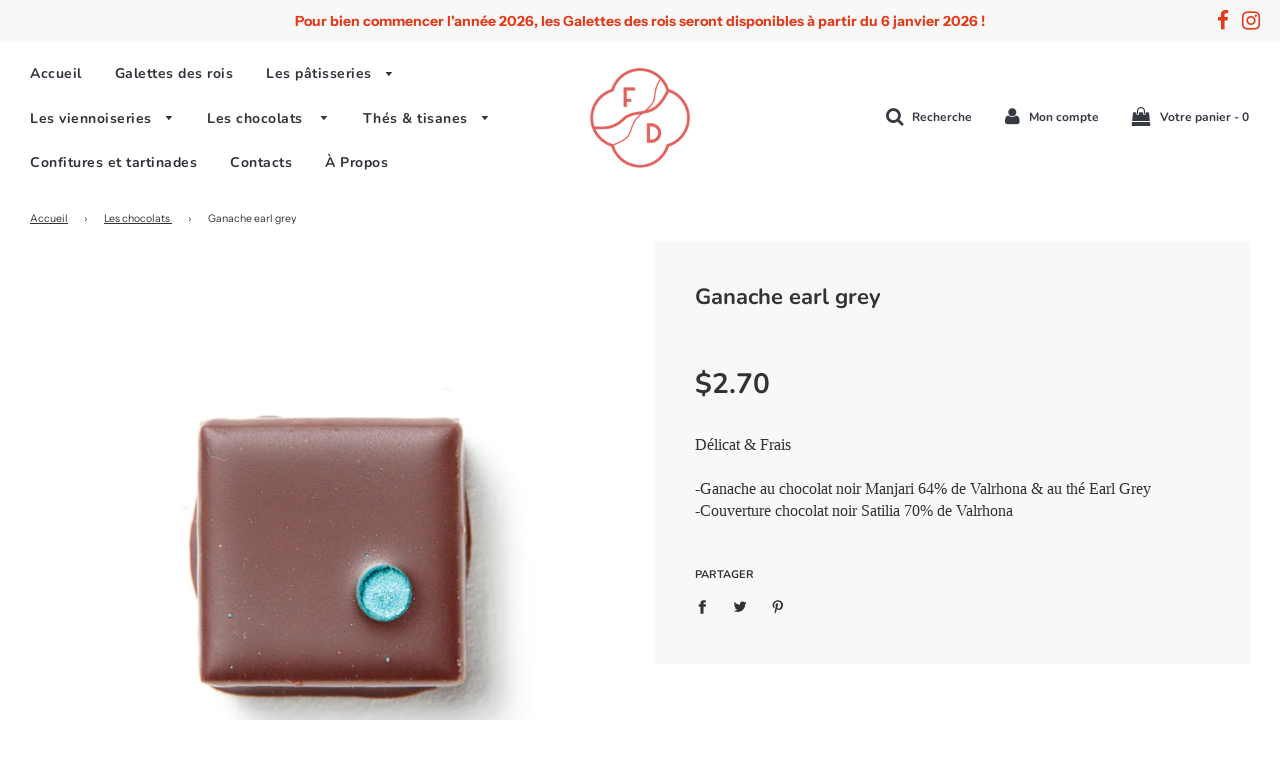

--- FILE ---
content_type: text/html; charset=utf-8
request_url: https://fousdesserts.com/collections/les-chocolats/products/ganache-earl-grey
body_size: 44602
content:
<!doctype html>
<!--[if IE 8]><html class="no-js lt-ie9" lang="en"> <![endif]-->
<!--[if IE 9 ]><html class="ie9 no-js"> <![endif]-->
<!--[if (gt IE 9)|!(IE)]><!--> <html class="no-js"> <!--<![endif]-->
<head>

  <!-- Basic page needs ================================================== -->
  <meta charset="utf-8">
  <meta http-equiv="X-UA-Compatible" content="IE=edge">

  
  	  <link rel="shortcut icon" href="//fousdesserts.com/cdn/shop/files/notifications_logo_180x180_crop_center.png?v=1614351537" type="image/png">
      <link rel="apple-touch-icon" sizes="180x180" href="//fousdesserts.com/cdn/shop/files/notifications_logo_180x180_crop_center.png?v=1614351537">
      <link rel="apple-touch-icon-precomposed" sizes="180x180" href="//fousdesserts.com/cdn/shop/files/notifications_logo_180x180_crop_center.png?v=1614351537">
      <link rel="icon" type="image/png" sizes="32x32" href="//fousdesserts.com/cdn/shop/files/notifications_logo_32x32_crop_center.png?v=1614351537">
      <link rel="icon" type="image/png" sizes="194x194" href="//fousdesserts.com/cdn/shop/files/notifications_logo_194x194_crop_center.png?v=1614351537">
      <link rel="icon" type="image/png" sizes="192x192" href="//fousdesserts.com/cdn/shop/files/notifications_logo_192x192_crop_center.png?v=1614351537">
      <link rel="icon" type="image/png" sizes="16x16" href="//fousdesserts.com/cdn/shop/files/notifications_logo_16x16_crop_center.png?v=1614351537">
  

  <!-- Title and description ================================================== -->
  <title>
  Ganache earl grey &ndash; FousDesserts
  </title>

  
  <meta name="description" content="Délicat &amp;amp; Frais   -Ganache au chocolat noir Manjari 64% de Valrhona &amp;amp; au thé Earl Grey -Couverture chocolat noir Satilia 70% de Valrhona">
  

  <!-- Helpers ================================================== -->
  <!-- /snippets/social-meta-tags.liquid -->


  <meta property="og:type" content="product">
  <meta property="og:title" content="Ganache earl grey">
  
    <meta property="og:image" content="http://fousdesserts.com/cdn/shop/products/ganache_earl_grey_grande.jpg?v=1567362549">
    <meta property="og:image:secure_url" content="https://fousdesserts.com/cdn/shop/products/ganache_earl_grey_grande.jpg?v=1567362549">
  
  <meta property="og:description" content="Délicat &amp;amp; Frais
 
-Ganache au chocolat noir Manjari 64% de Valrhona &amp;amp; au thé Earl Grey
-Couverture chocolat noir Satilia 70% de Valrhona">
  <meta property="og:price:amount" content="2.70">
  <meta property="og:price:currency" content="CAD">



<meta property="og:url" content="https://fousdesserts.com/products/ganache-earl-grey">
<meta property="og:site_name" content="FousDesserts">


  <meta property="og:image" content="http://fousdesserts.com/cdn/shop/files/notifications_logo_1200x1200.png?v=1614351537">
  <meta property="og:image:secure_url" content="https://fousdesserts.com/cdn/shop/files/notifications_logo_1200x1200.png?v=1614351537">





  <meta name="twitter:card" content="summary">


  <meta name="twitter:title" content="Ganache earl grey">
  <meta name="twitter:description" content="Délicat &amp;amp; Frais
 
-Ganache au chocolat noir Manjari 64% de Valrhona &amp;amp; au thé Earl Grey
-Couverture chocolat noir Satilia 70% de Valrhona">
  <meta name="twitter:image" content="https://fousdesserts.com/cdn/shop/products/ganache_earl_grey_grande.jpg?v=1567362549">
  <meta name="twitter:image:width" content="600">
  <meta name="twitter:image:height" content="600">



  <link rel="canonical" href="https://fousdesserts.com/products/ganache-earl-grey"/>
  
	<meta name="viewport" content="width=device-width, initial-scale=1, maximum-scale=1, user-scalable=0"/>
  
  <meta name="theme-color" content="#333333">

  <!-- CSS ================================================== -->
  <link href="//fousdesserts.com/cdn/shop/t/6/assets/plugins.css?v=168176821372528127731768884455" rel="stylesheet" type="text/css" media="all" />
  <link href="//fousdesserts.com/cdn/shop/t/6/assets/timber.scss.css?v=62192227055030392191762280926" rel="stylesheet" type="text/css" media="all" />

  



  <!-- Header hook for plugins ================================================== -->
  <script>window.performance && window.performance.mark && window.performance.mark('shopify.content_for_header.start');</script><meta name="google-site-verification" content="XQpec6g64_6iJbzrGY1sITXjGA3-IZcn76zuzZdbCEI">
<meta id="shopify-digital-wallet" name="shopify-digital-wallet" content="/25820004440/digital_wallets/dialog">
<meta name="shopify-checkout-api-token" content="ef2e303c0588b90a886e0f53a521d3fb">
<link rel="alternate" type="application/json+oembed" href="https://fousdesserts.com/products/ganache-earl-grey.oembed">
<script async="async" src="/checkouts/internal/preloads.js?locale=fr-CA"></script>
<link rel="preconnect" href="https://shop.app" crossorigin="anonymous">
<script async="async" src="https://shop.app/checkouts/internal/preloads.js?locale=fr-CA&shop_id=25820004440" crossorigin="anonymous"></script>
<script id="shopify-features" type="application/json">{"accessToken":"ef2e303c0588b90a886e0f53a521d3fb","betas":["rich-media-storefront-analytics"],"domain":"fousdesserts.com","predictiveSearch":true,"shopId":25820004440,"locale":"fr"}</script>
<script>var Shopify = Shopify || {};
Shopify.shop = "fousdesserts.myshopify.com";
Shopify.locale = "fr";
Shopify.currency = {"active":"CAD","rate":"1.0"};
Shopify.country = "CA";
Shopify.theme = {"name":"FousDesserts-Pickupup","id":77548716120,"schema_name":"Flow","schema_version":"14.4.1","theme_store_id":801,"role":"main"};
Shopify.theme.handle = "null";
Shopify.theme.style = {"id":null,"handle":null};
Shopify.cdnHost = "fousdesserts.com/cdn";
Shopify.routes = Shopify.routes || {};
Shopify.routes.root = "/";</script>
<script type="module">!function(o){(o.Shopify=o.Shopify||{}).modules=!0}(window);</script>
<script>!function(o){function n(){var o=[];function n(){o.push(Array.prototype.slice.apply(arguments))}return n.q=o,n}var t=o.Shopify=o.Shopify||{};t.loadFeatures=n(),t.autoloadFeatures=n()}(window);</script>
<script>
  window.ShopifyPay = window.ShopifyPay || {};
  window.ShopifyPay.apiHost = "shop.app\/pay";
  window.ShopifyPay.redirectState = null;
</script>
<script id="shop-js-analytics" type="application/json">{"pageType":"product"}</script>
<script defer="defer" async type="module" src="//fousdesserts.com/cdn/shopifycloud/shop-js/modules/v2/client.init-shop-cart-sync_BcDpqI9l.fr.esm.js"></script>
<script defer="defer" async type="module" src="//fousdesserts.com/cdn/shopifycloud/shop-js/modules/v2/chunk.common_a1Rf5Dlz.esm.js"></script>
<script defer="defer" async type="module" src="//fousdesserts.com/cdn/shopifycloud/shop-js/modules/v2/chunk.modal_Djra7sW9.esm.js"></script>
<script type="module">
  await import("//fousdesserts.com/cdn/shopifycloud/shop-js/modules/v2/client.init-shop-cart-sync_BcDpqI9l.fr.esm.js");
await import("//fousdesserts.com/cdn/shopifycloud/shop-js/modules/v2/chunk.common_a1Rf5Dlz.esm.js");
await import("//fousdesserts.com/cdn/shopifycloud/shop-js/modules/v2/chunk.modal_Djra7sW9.esm.js");

  window.Shopify.SignInWithShop?.initShopCartSync?.({"fedCMEnabled":true,"windoidEnabled":true});

</script>
<script>
  window.Shopify = window.Shopify || {};
  if (!window.Shopify.featureAssets) window.Shopify.featureAssets = {};
  window.Shopify.featureAssets['shop-js'] = {"shop-cart-sync":["modules/v2/client.shop-cart-sync_BLrx53Hf.fr.esm.js","modules/v2/chunk.common_a1Rf5Dlz.esm.js","modules/v2/chunk.modal_Djra7sW9.esm.js"],"init-fed-cm":["modules/v2/client.init-fed-cm_C8SUwJ8U.fr.esm.js","modules/v2/chunk.common_a1Rf5Dlz.esm.js","modules/v2/chunk.modal_Djra7sW9.esm.js"],"shop-cash-offers":["modules/v2/client.shop-cash-offers_BBp_MjBM.fr.esm.js","modules/v2/chunk.common_a1Rf5Dlz.esm.js","modules/v2/chunk.modal_Djra7sW9.esm.js"],"shop-login-button":["modules/v2/client.shop-login-button_Dw6kG_iO.fr.esm.js","modules/v2/chunk.common_a1Rf5Dlz.esm.js","modules/v2/chunk.modal_Djra7sW9.esm.js"],"pay-button":["modules/v2/client.pay-button_BJDaAh68.fr.esm.js","modules/v2/chunk.common_a1Rf5Dlz.esm.js","modules/v2/chunk.modal_Djra7sW9.esm.js"],"shop-button":["modules/v2/client.shop-button_DBWL94V3.fr.esm.js","modules/v2/chunk.common_a1Rf5Dlz.esm.js","modules/v2/chunk.modal_Djra7sW9.esm.js"],"avatar":["modules/v2/client.avatar_BTnouDA3.fr.esm.js"],"init-windoid":["modules/v2/client.init-windoid_77FSIiws.fr.esm.js","modules/v2/chunk.common_a1Rf5Dlz.esm.js","modules/v2/chunk.modal_Djra7sW9.esm.js"],"init-shop-for-new-customer-accounts":["modules/v2/client.init-shop-for-new-customer-accounts_QoC3RJm9.fr.esm.js","modules/v2/client.shop-login-button_Dw6kG_iO.fr.esm.js","modules/v2/chunk.common_a1Rf5Dlz.esm.js","modules/v2/chunk.modal_Djra7sW9.esm.js"],"init-shop-email-lookup-coordinator":["modules/v2/client.init-shop-email-lookup-coordinator_D4ioGzPw.fr.esm.js","modules/v2/chunk.common_a1Rf5Dlz.esm.js","modules/v2/chunk.modal_Djra7sW9.esm.js"],"init-shop-cart-sync":["modules/v2/client.init-shop-cart-sync_BcDpqI9l.fr.esm.js","modules/v2/chunk.common_a1Rf5Dlz.esm.js","modules/v2/chunk.modal_Djra7sW9.esm.js"],"shop-toast-manager":["modules/v2/client.shop-toast-manager_B-eIbpHW.fr.esm.js","modules/v2/chunk.common_a1Rf5Dlz.esm.js","modules/v2/chunk.modal_Djra7sW9.esm.js"],"init-customer-accounts":["modules/v2/client.init-customer-accounts_BcBSUbIK.fr.esm.js","modules/v2/client.shop-login-button_Dw6kG_iO.fr.esm.js","modules/v2/chunk.common_a1Rf5Dlz.esm.js","modules/v2/chunk.modal_Djra7sW9.esm.js"],"init-customer-accounts-sign-up":["modules/v2/client.init-customer-accounts-sign-up_DvG__VHD.fr.esm.js","modules/v2/client.shop-login-button_Dw6kG_iO.fr.esm.js","modules/v2/chunk.common_a1Rf5Dlz.esm.js","modules/v2/chunk.modal_Djra7sW9.esm.js"],"shop-follow-button":["modules/v2/client.shop-follow-button_Dnx6fDH9.fr.esm.js","modules/v2/chunk.common_a1Rf5Dlz.esm.js","modules/v2/chunk.modal_Djra7sW9.esm.js"],"checkout-modal":["modules/v2/client.checkout-modal_BDH3MUqJ.fr.esm.js","modules/v2/chunk.common_a1Rf5Dlz.esm.js","modules/v2/chunk.modal_Djra7sW9.esm.js"],"shop-login":["modules/v2/client.shop-login_CV9Paj8R.fr.esm.js","modules/v2/chunk.common_a1Rf5Dlz.esm.js","modules/v2/chunk.modal_Djra7sW9.esm.js"],"lead-capture":["modules/v2/client.lead-capture_DGQOTB4e.fr.esm.js","modules/v2/chunk.common_a1Rf5Dlz.esm.js","modules/v2/chunk.modal_Djra7sW9.esm.js"],"payment-terms":["modules/v2/client.payment-terms_BQYK7nq4.fr.esm.js","modules/v2/chunk.common_a1Rf5Dlz.esm.js","modules/v2/chunk.modal_Djra7sW9.esm.js"]};
</script>
<script id="__st">var __st={"a":25820004440,"offset":-18000,"reqid":"3126ee40-8032-409b-ae17-a85625a010f6-1769035816","pageurl":"fousdesserts.com\/collections\/les-chocolats\/products\/ganache-earl-grey","u":"662b549ca41d","p":"product","rtyp":"product","rid":4024904089688};</script>
<script>window.ShopifyPaypalV4VisibilityTracking = true;</script>
<script id="captcha-bootstrap">!function(){'use strict';const t='contact',e='account',n='new_comment',o=[[t,t],['blogs',n],['comments',n],[t,'customer']],c=[[e,'customer_login'],[e,'guest_login'],[e,'recover_customer_password'],[e,'create_customer']],r=t=>t.map((([t,e])=>`form[action*='/${t}']:not([data-nocaptcha='true']) input[name='form_type'][value='${e}']`)).join(','),a=t=>()=>t?[...document.querySelectorAll(t)].map((t=>t.form)):[];function s(){const t=[...o],e=r(t);return a(e)}const i='password',u='form_key',d=['recaptcha-v3-token','g-recaptcha-response','h-captcha-response',i],f=()=>{try{return window.sessionStorage}catch{return}},m='__shopify_v',_=t=>t.elements[u];function p(t,e,n=!1){try{const o=window.sessionStorage,c=JSON.parse(o.getItem(e)),{data:r}=function(t){const{data:e,action:n}=t;return t[m]||n?{data:e,action:n}:{data:t,action:n}}(c);for(const[e,n]of Object.entries(r))t.elements[e]&&(t.elements[e].value=n);n&&o.removeItem(e)}catch(o){console.error('form repopulation failed',{error:o})}}const l='form_type',E='cptcha';function T(t){t.dataset[E]=!0}const w=window,h=w.document,L='Shopify',v='ce_forms',y='captcha';let A=!1;((t,e)=>{const n=(g='f06e6c50-85a8-45c8-87d0-21a2b65856fe',I='https://cdn.shopify.com/shopifycloud/storefront-forms-hcaptcha/ce_storefront_forms_captcha_hcaptcha.v1.5.2.iife.js',D={infoText:'Protégé par hCaptcha',privacyText:'Confidentialité',termsText:'Conditions'},(t,e,n)=>{const o=w[L][v],c=o.bindForm;if(c)return c(t,g,e,D).then(n);var r;o.q.push([[t,g,e,D],n]),r=I,A||(h.body.append(Object.assign(h.createElement('script'),{id:'captcha-provider',async:!0,src:r})),A=!0)});var g,I,D;w[L]=w[L]||{},w[L][v]=w[L][v]||{},w[L][v].q=[],w[L][y]=w[L][y]||{},w[L][y].protect=function(t,e){n(t,void 0,e),T(t)},Object.freeze(w[L][y]),function(t,e,n,w,h,L){const[v,y,A,g]=function(t,e,n){const i=e?o:[],u=t?c:[],d=[...i,...u],f=r(d),m=r(i),_=r(d.filter((([t,e])=>n.includes(e))));return[a(f),a(m),a(_),s()]}(w,h,L),I=t=>{const e=t.target;return e instanceof HTMLFormElement?e:e&&e.form},D=t=>v().includes(t);t.addEventListener('submit',(t=>{const e=I(t);if(!e)return;const n=D(e)&&!e.dataset.hcaptchaBound&&!e.dataset.recaptchaBound,o=_(e),c=g().includes(e)&&(!o||!o.value);(n||c)&&t.preventDefault(),c&&!n&&(function(t){try{if(!f())return;!function(t){const e=f();if(!e)return;const n=_(t);if(!n)return;const o=n.value;o&&e.removeItem(o)}(t);const e=Array.from(Array(32),(()=>Math.random().toString(36)[2])).join('');!function(t,e){_(t)||t.append(Object.assign(document.createElement('input'),{type:'hidden',name:u})),t.elements[u].value=e}(t,e),function(t,e){const n=f();if(!n)return;const o=[...t.querySelectorAll(`input[type='${i}']`)].map((({name:t})=>t)),c=[...d,...o],r={};for(const[a,s]of new FormData(t).entries())c.includes(a)||(r[a]=s);n.setItem(e,JSON.stringify({[m]:1,action:t.action,data:r}))}(t,e)}catch(e){console.error('failed to persist form',e)}}(e),e.submit())}));const S=(t,e)=>{t&&!t.dataset[E]&&(n(t,e.some((e=>e===t))),T(t))};for(const o of['focusin','change'])t.addEventListener(o,(t=>{const e=I(t);D(e)&&S(e,y())}));const B=e.get('form_key'),M=e.get(l),P=B&&M;t.addEventListener('DOMContentLoaded',(()=>{const t=y();if(P)for(const e of t)e.elements[l].value===M&&p(e,B);[...new Set([...A(),...v().filter((t=>'true'===t.dataset.shopifyCaptcha))])].forEach((e=>S(e,t)))}))}(h,new URLSearchParams(w.location.search),n,t,e,['guest_login'])})(!0,!0)}();</script>
<script integrity="sha256-4kQ18oKyAcykRKYeNunJcIwy7WH5gtpwJnB7kiuLZ1E=" data-source-attribution="shopify.loadfeatures" defer="defer" src="//fousdesserts.com/cdn/shopifycloud/storefront/assets/storefront/load_feature-a0a9edcb.js" crossorigin="anonymous"></script>
<script crossorigin="anonymous" defer="defer" src="//fousdesserts.com/cdn/shopifycloud/storefront/assets/shopify_pay/storefront-65b4c6d7.js?v=20250812"></script>
<script data-source-attribution="shopify.dynamic_checkout.dynamic.init">var Shopify=Shopify||{};Shopify.PaymentButton=Shopify.PaymentButton||{isStorefrontPortableWallets:!0,init:function(){window.Shopify.PaymentButton.init=function(){};var t=document.createElement("script");t.src="https://fousdesserts.com/cdn/shopifycloud/portable-wallets/latest/portable-wallets.fr.js",t.type="module",document.head.appendChild(t)}};
</script>
<script data-source-attribution="shopify.dynamic_checkout.buyer_consent">
  function portableWalletsHideBuyerConsent(e){var t=document.getElementById("shopify-buyer-consent"),n=document.getElementById("shopify-subscription-policy-button");t&&n&&(t.classList.add("hidden"),t.setAttribute("aria-hidden","true"),n.removeEventListener("click",e))}function portableWalletsShowBuyerConsent(e){var t=document.getElementById("shopify-buyer-consent"),n=document.getElementById("shopify-subscription-policy-button");t&&n&&(t.classList.remove("hidden"),t.removeAttribute("aria-hidden"),n.addEventListener("click",e))}window.Shopify?.PaymentButton&&(window.Shopify.PaymentButton.hideBuyerConsent=portableWalletsHideBuyerConsent,window.Shopify.PaymentButton.showBuyerConsent=portableWalletsShowBuyerConsent);
</script>
<script data-source-attribution="shopify.dynamic_checkout.cart.bootstrap">document.addEventListener("DOMContentLoaded",(function(){function t(){return document.querySelector("shopify-accelerated-checkout-cart, shopify-accelerated-checkout")}if(t())Shopify.PaymentButton.init();else{new MutationObserver((function(e,n){t()&&(Shopify.PaymentButton.init(),n.disconnect())})).observe(document.body,{childList:!0,subtree:!0})}}));
</script>
<link id="shopify-accelerated-checkout-styles" rel="stylesheet" media="screen" href="https://fousdesserts.com/cdn/shopifycloud/portable-wallets/latest/accelerated-checkout-backwards-compat.css" crossorigin="anonymous">
<style id="shopify-accelerated-checkout-cart">
        #shopify-buyer-consent {
  margin-top: 1em;
  display: inline-block;
  width: 100%;
}

#shopify-buyer-consent.hidden {
  display: none;
}

#shopify-subscription-policy-button {
  background: none;
  border: none;
  padding: 0;
  text-decoration: underline;
  font-size: inherit;
  cursor: pointer;
}

#shopify-subscription-policy-button::before {
  box-shadow: none;
}

      </style>

<script>window.performance && window.performance.mark && window.performance.mark('shopify.content_for_header.end');</script>
  <!-- /snippets/oldIE-js.liquid -->


<!--[if lt IE 9]>
<script src="//cdnjs.cloudflare.com/ajax/libs/html5shiv/3.7.2/html5shiv.min.js" type="text/javascript"></script>
<script src="//fousdesserts.com/cdn/shop/t/6/assets/respond.min.js?v=52248677837542619231570290039" type="text/javascript"></script>
<link href="//fousdesserts.com/cdn/shop/t/6/assets/respond-proxy.html" id="respond-proxy" rel="respond-proxy" />
<link href="//fousdesserts.com/search?q=623585f7a1e5909015f25284ec14cfa7" id="respond-redirect" rel="respond-redirect" />
<script src="//fousdesserts.com/search?q=623585f7a1e5909015f25284ec14cfa7" type="text/javascript"></script>
<![endif]-->



  <script src="//fousdesserts.com/cdn/shop/t/6/assets/jquery-3.3.1.min.js?v=23846495244194134081570290038" type="text/javascript"></script>
  <script src="//fousdesserts.com/cdn/shop/t/6/assets/modernizr.min.js?v=137617515274177302221570290038" type="text/javascript"></script>

  
  

<!-- CreativeR Store Pickup -->

<!-- CreativeR Store Pickup-->
<!-- BEGIN app block: shopify://apps/store-pickup-delivery-cr/blocks/app-embed/c3fec40a-5cb2-4a2b-851c-ed1eaed98975 -->



<style>.cr-hide{display: none!important}</style>

<script type="text/javascript">
    document.addEventListener('crButtonsLoaded', function (e) {
        var pickupContainer = document.getElementById("pickup-container");
        var crStoreForm = pickupContainer.closest("form");
        if (!crStoreForm) return;

        
        
        
        
            if (crStoreForm.action.indexOf('locale=') > -1){
                crStoreForm.action = crStoreForm.action.replace(/\?locale=(.*)\&?/ig, '?locale=fr&step=contact_information')
            } else {
                crStoreForm.action += '?locale=fr&step=contact_information';
            }        
        

        var crShippingInformation =  crStoreForm.action;
        var pivot = crShippingInformation.replace(/checkout\\[shipping_address\\]\\[first_name\\](.*?)\\&/ig, '');
        crShippingInformation = pivot + "&checkout[shipping_address][first_name]=&";

        pivot = crShippingInformation.replace(/checkout\\[shipping_address\\]\\[last_name\\](.*?)\\&/ig, '');
        crShippingInformation = pivot + "checkout[shipping_address][last_name]=&";

        pivot = crShippingInformation.replace(/checkout\\[shipping_address\\]\\[city\\](.*?)\\&/ig, '');
        crShippingInformation = pivot + "checkout[shipping_address][city]=&";

        pivot = crShippingInformation.replace(/checkout\\[shipping_address\\]\\[province\\](.*?)\\&/ig, '');
        crShippingInformation = pivot + "checkout[shipping_address][province]=&";

        pivot = crShippingInformation.replace(/checkout\\[shipping_address\\]\\[address1\\](.*?)\\&/ig, '');
        crShippingInformation = pivot + "checkout[shipping_address][address1]=&";

        pivot = crShippingInformation.replace(/checkout\\[shipping_address\\]\\[phone\\](.*?)\\&/ig, '');
        crShippingInformation = pivot + "checkout[shipping_address][phone]=&";

        pivot = crShippingInformation.replace(/checkout\\[shipping_address\\]\\[zip\\](.*?)\\&/ig, '');
        crShippingInformation = pivot + "checkout[shipping_address][zip]=&";

        pivot = crShippingInformation.replace(/checkout\\[shipping_address\\]\\[company\\](.*?)\\&/ig, '');
        crShippingInformation = pivot + "checkout[shipping_address][company]=&";
        crStoreForm.action = crShippingInformation
    })

    if (typeof storePickupSettings === 'undefined') {
        var storePickupSettings = '';
        var pickupLocale = '';
        var pickupCompany = '';
        var stores = [];
        var pickupTranslations = {};
        var pickupAddress = '';
    }

    
    var storePickupSettings = {"moneyFormat":"${{amount}}","max_days":50,"min_days":2,"name":true,"phone":true,"email":true,"date_enabled":true,"mandatory_collections":[{"id":"gid://shopify/Collection/142423949400","title":"Les tablettes","handle":"les-tablettes"},{"id":"gid://shopify/Collection/188559425624","title":"Noël 2020","handle":"noel-2020"},{"id":"gid://shopify/Collection/263173570648","title":"Noël 2021","handle":"noel-2021"},{"id":"gid://shopify/Collection/267291590744","title":"Noel 2022","handle":"noel-2022"},{"id":"gid://shopify/Collection/274499862616","title":"Noël 2023","handle":"noel-2023"},{"id":"gid://shopify/Collection/289259749464","title":"NOËL 2024","handle":"noel-2024"},{"id":"gid://shopify/Collection/303199780952","title":"NOËL 2025","handle":"noel-2025"},{"id":"gid://shopify/Collection/188379332696","title":"Paniers cadeaux","handle":"paniers-cadeaux"},{"id":"gid://shopify/Collection/189351624792","title":"Saint-Valentin","handle":"saint-valentin"},{"id":"gid://shopify/Collection/142420574296","title":"Tartes ancien","handle":"tartes-cakes-et-biscuits"}],"blackoutDates":"2019,11,25-2019,11,26-2019,11,27-2020,0,1-2020,0,2-2020,0,3-2020,0,6-2020,0,13-2020,0,20-2020,0,27-2019,11,16-2020,1,3-2020,1,10-2020,1,17-2020,1,24-2020,2,2-2020,2,9-2020,2,16-2020,2,23-2020,2,30-2020,3,6-2020,3,13-2020,3,20-2020,3,27-2020,4,4-2020,4,11-2020,4,18-2020,4,25-2020,5,1-2020,5,8-2020,5,15-2020,5,22-2020,5,29-2020,6,6-2020,6,13-2020,6,20-2020,6,27-2020,7,3-2020,7,10-2020,7,17-2020,7,24-2020,7,31-2020,8,7-2020,8,14-2020,8,21-2020,8,28-2020,9,5-2020,9,12-2020,9,19-2020,9,26-2020,10,2-2020,10,9-2020,10,16-2020,10,23-2020,10,30-2020,11,7-2020,11,14-2020,11,28-2020,3,5-2020,3,12-2020,3,19-2020,3,26-2020,4,3-2020,4,10-2020,4,17-2020,4,24-2020,4,31-2020,11,25-2020,11,26-2020,11,27-2021,0,1-2021,0,2-2021,0,3-2021,0,4-2021,0,11-2021,0,18-2021,0,25-2021,1,1-2021,1,8-2021,1,15-2021,1,22-2021,2,1-2021,3,5-2021,2,29-2021,2,8-2021,2,15-2021,2,22-2021,3,12-2021,3,19-2021,3,26-2021,4,3-2021,4,10-2021,4,17-2021,4,24-2021,4,31-2021,3,6-2021,5,7-2021,5,14-2021,5,21-2021,5,28-2021,6,5-2021,6,12-2021,6,19-2021,6,26-2021,7,2-2021,5,24-2021,7,9-2021,7,16-2021,7,23-2021,7,30-2021,8,6-2021,8,13-2021,8,20-2021,8,27-2021,9,4-2021,9,11-2021,9,18-2021,9,25-2021,11,25-2021,11,26-2021,11,27-2021,11,28-2022,0,1-2022,0,2-2022,0,3-2022,0,9-2022,0,16-2022,0,23-2022,0,30-2022,11,25-2022,11,26-2022,11,27-2022,11,28-2023,0,1-2023,0,2-2023,0,3-2023,0,4-2023,9,26-2024,0,8-2024,0,15-2024,0,22-2024,0,29-2024,11,25-2024,11,26-2024,11,27-2024,11,28-2024,11,29-2025,0,1-2025,0,2-2025,0,3-2025,5,24-2025,11,25-2025,11,26-2025,11,27-2025,11,28-2026,0,1-2026,0,2-2026,0,3-2026,0,4-2026,0,5","enableBlackoutDates":true,"cart_version":"","disabled":false,"message":"Toutes les commandes sont à retirer sur place, il n&apos;y a pas d&apos;option de livraison.","button_text":"Cueillette en magasin","discount":"","extra_input_1":"","extra_input_2":"","extra_input_3":"","tagWithPickupDate":true,"tagWithPickupTime":true,"tagWithPickupLocation":false,"same_day_pickup":false,"stores_on_top":false,"locationsInASelect":false,"saveOnChange":true,"shippingEnabled":false,"pickupEnabled":true}
    var storeData = {"locale":"fr","address":"809 ave Laurier est","country":"Canada","city":"Montreal","province":"Quebec","zip":"H2J 1G2","company":"FousDesserts","shopPhone":"5142739335"}
    storePickupSettings.extra_input_1 = '';
    storePickupSettings.extra_input_2 = '';
    storePickupSettings.extra_input_3 = '';

    var stores = [{"lat":"","long":"","otherInfo":"","phone":"","storeID":3274,"name":"Fous Desserts","company":"","street":"809 Av. Laurier Est","city":"Montreal","country":"Canada","zip":"H2J 1G2","province":"Quebec","disableSameDayPickup":false,"disableSameDayAfterHour":"00:00","enablePickupTime":true,"blackoutDates":"2023,11,25-2023,11,26-2023,11,27-2023,11,28-2024,0,1-2024,0,2-2024,0,3-2024,0,4-2024,11,25-2024,11,26-2024,11,27-2024,11,28-2024,11,29-2025,0,1-2025,0,2-2025,0,3-2025,5,24-2025,11,25-2025,11,26-2025,11,27-2025,11,28-2026,0,1-2026,0,2-2026,0,3-2026,0,4-2026,0,5","cutOffStartTime":"00:00","cutOffMinPickupDays":"0","allowTimeCutOff":false,"allowDisplayMoreInformation":false,"moreInformation":"","maxOrdersPerTimeSlot":"","maxOrdersPerDay":"","orderPreparationHours":"0","orderPreparationMinutes":"30","timeSlotFrequency":"30","pickupDays":["3","4","5","6","7","1"],"daysOfWeek":{"0":{"min":{"hour":"10","minute":"00"},"max":{"hour":"16","minute":"30"}},"1":{"min":{"hour":"10","minute":"00"},"max":{"hour":"17","minute":"30"}},"2":{"min":{"hour":"10","minute":"00"},"max":{"hour":"17","minute":"30"}},"3":{"min":{"hour":"10","minute":"00"},"max":{"hour":"16","minute":"30"}},"4":{"min":{"hour":"10","minute":"00"},"max":{"hour":"17","minute":"30"}},"5":{"min":{"hour":"10","minute":"00"},"max":{"hour":"17","minute":"30"}},"6":{"min":{"hour":"10","minute":"00"},"max":{"hour":"17","minute":"30"}}},"enabled":"true"}]

    var crDeliverySettings = {"deliveryDays":["3","4","5","6","7","1"],"deliveryStyle":"general","min_days":"1","max_days":"","orderConditionType":false,"orderCondition":"moreThan","orderValue":0,"conditionalEnable":true,"mondayDeliveryZips":"","tuesdayDeliveryZips":"","wednesdayDeliveryZips":"","thursdayDeliveryZips":"","fridayDeliveryZips":"","saturdayDeliveryZips":"","sundayDeliveryZips":"","deliveryZipsByDay":", , , ,","deliverySlots":{"mon":[{"day":"mon","startTime":"00:00","endTime":"18:00"}],"tue":[{"day":"tue","startTime":"10:00","endTime":"16:00"}],"wed":[{"day":"wed","startTime":"10:00","endTime":"16:00"}],"thu":[{"day":"thu","startTime":"10:00","endTime":"16:00"}],"fri":[{"day":"fri","startTime":"10:00","endTime":"16:00"}],"sat":[{"day":"sat","startTime":"10:00","endTime":"16:00"}],"sun":[{"day":"sun","startTime":"10:00","endTime":"16:00"}]},"deliveryBlackoutDays":"","askForZip":false,"deliveryZipCodes":"","enabled":false,"allowTimeCutOff":false,"cutOffStartTime":"00:00","cutOffMinPickupDays":"1"};
    var deliverySlots = crDeliverySettings?.deliverySlots || [];
    var deliveryProductMeta = {"products":[{"id":7006122082392,"title":"Delivery Order Processing","body_html":"","vendor":"FousDesserts","product_type":"","created_at":"2022-02-24T09:47:46-05:00","handle":"cr-delivery-product","updated_at":"2022-02-24T09:47:47-05:00","published_at":"2022-02-24T09:47:46-05:00","template_suffix":null,"status":"active","published_scope":"global","tags":"","admin_graphql_api_id":"gid://shopify/Product/7006122082392","variants":[{"id":39852195807320,"product_id":7006122082392,"title":"Default Title","price":"0.00","sku":"cr-delivery-product","position":1,"inventory_policy":"continue","compare_at_price":null,"fulfillment_service":"manual","inventory_management":"shopify","option1":"Default Title","option2":null,"option3":null,"created_at":"2022-02-24T09:47:47-05:00","updated_at":"2022-02-24T09:47:47-05:00","taxable":false,"barcode":"cr-delivery-product","grams":11000000,"image_id":null,"weight":11000,"weight_unit":"kg","inventory_item_id":41933429964888,"inventory_quantity":99999,"old_inventory_quantity":99999,"requires_shipping":true,"admin_graphql_api_id":"gid://shopify/ProductVariant/39852195807320"}],"options":[{"id":9170814795864,"product_id":7006122082392,"name":"Title","position":1,"values":["Default Title"]}],"images":[{"id":29270173548632,"product_id":7006122082392,"position":1,"created_at":"2022-02-24T09:47:47-05:00","updated_at":"2022-02-24T09:47:47-05:00","alt":null,"width":1530,"height":1530,"src":"https://cdn.shopify.com/s/files/1/0258/2000/4440/products/delivery-product.jpg?v=1645714067","variant_ids":[],"admin_graphql_api_id":"gid://shopify/ProductImage/29270173548632"}],"image":{"id":29270173548632,"product_id":7006122082392,"position":1,"created_at":"2022-02-24T09:47:47-05:00","updated_at":"2022-02-24T09:47:47-05:00","alt":null,"width":1530,"height":1530,"src":"https://cdn.shopify.com/s/files/1/0258/2000/4440/products/delivery-product.jpg?v=1645714067","variant_ids":[],"admin_graphql_api_id":"gid://shopify/ProductImage/29270173548632"}}]};
    //console.log('deliveryProductMeta', deliveryProductMeta)
    if (typeof deliveryProductMeta.products !== 'undefined') {
        var deliveryProduct = deliveryProductMeta.products[0].variants[0].id;      
    } else if (typeof deliveryProductMeta.variants !== 'undefined') {                
        var deliveryProduct = deliveryProductMeta.variants.edges[0].node.id.replace('gid://shopify/ProductVariant/', '');        
    }

    var pickupTranslations = {"en":{"shippingMethod":"Shipping","pleaseClickCheckout":"Please click the checkout button to continue.","textButton":"Cueillette en magasin","mandatoryForPickupText":"Cueillette en magasin","pickupDate":"Date de cueillette","chooseADateTime":"Choisissez une date / heure","nameOfPersonCollecting":"Nom de la personne qui collecte","pickupFirstName":"Prénom","pickupLastName":"Nom de famille","yourName":"Votre nom","contactNumber":"Numéro de contact","contactNumberPlaceholder":"(123)-456-7890","pickupEmail":"Your email address","pickupEmailPlaceholder":"email address","pickupStore":"Magasin de cueillette","chooseLocation":"Choisissez un endroit ci-dessous pour la collecte","chooseLocationOption":"Veuillez choisir un lieu","pickupDateError":"S'il vous plaît entrer une date de cueillette.","nameOfPersonCollectingError":"S'il vous plaît entrer le nom de  celui qui va venir chercher votre commande.","pickupFirstNameError":"Entrez un prénom","pickupLastNameError":"Entrez un nom de famille","contactNumberError":"S'il vous plaît entrer un numéro de téléphone.","emailError":"Please enter your email address.","storeSelectError":"Veuillez sélectionner le magasin dans lequel vous allez venir chercher la commande","extra1Placeholder":"","extra2Placeholder":"","extra3Placeholder":"","extraField1Error":"Vous devez remplir ce champ","extraField2Error":"Vous devez remplir ce champ","extraField3Error":"Vous devez remplir ce champ","shippingTitle1":"Cueillette en magasin","noRatesForCart":"La cueillette en magasin n'est pas disponible pour votre panier ou votre destination.","noRatesForCountryNotice":"Nous n'offrons pas de cueillette dans ce pays.","contactAddressTitle":"Adresse de cueillette","first_name_label":"Prénom:","first_name_placeholder":"Prénom","optional_first_name_label":"Prénom","optional_first_name_placeholder":"Prénom","last_name_label":"Nom de famille","last_name_placeholder":"Nom de famille","company":"Compagnie","zip_code_label":"Code postal","zip_code_placeholder":"Code postal","postal_code_label":"Code postal","postcode_label":"Code postal","postal_code_placeholder":"Code postal","postcode_placeholder":"Code postal","city_label":"Ville","country_label":"Pays","address_title":"Adresse","address1_label":"Adresse","orderSummary":"Cueillette gratuite","shippingLabel":"Cueillette en magasin","taxesLabel":"Taxes","shippingDefaultValue":"Calculated at next step","freeTotalLabel":"Free","shippingTitle2":"Cueillette au magasin","billingAddressTitle":"Adresse de facturation","sameBillingAddressLabel":"Veuillez utiliser l'option ci-dessous ⬇","differentBillingAddressLabel":"Utilisez une adresse de facturation différente","billingAddressDescription":"Veuillez entrer votre adresse de facturation:","billingAddressDescriptionNoShippingAddress":"Veuillez entrer votre adresse de facturation:","thankYouMarkerShipping":"Adresse de cueillette","thankYouMarkerCurrent":"Adresse de cueillette","shippingAddressTitle":"Adresse de cueillette","orderUpdatesSubscribeToEmailNotifications":"Recevez les mises à jour par email","orderUpdatesSubscribeToPhoneNotifications":"Recevez des mises à jour de collecte par email ou par SMS","orderUpdatesSubscribeToEmailOrPhoneNotifications":"Recevez des mises à jour de collecte par SMS","reviewBlockShippingAddressTitle":"Cueillette au magasin","continue_to_shipping_method":"Continuer"}}

    if (typeof storeData !== 'undefined') {
        var pickupCompany = storeData.company;
        var pickupAddress = storeData.address;
        var pickupCity = storeData.city;
        var pickupCountry = storeData.country;
        var pickupZip = storeData.zip;
        var pickupProvince = storeData.province;
        var pickupLocale = storeData.locale;
        var shopPhone = storeData.shopPhone;
    }

    if (stores.length && typeof stores[0] !== 'undefined') {
        pickupAddress = stores[0].street;
        pickupCountry = stores[0].country;
        pickupCity = stores[0].city;
        pickupProvince = stores[0].province;
        pickupZip = stores[0].zip;
        pickupCompany = stores[0].name.replace(/\#/, '').replace(/\'/, '');
    }

    var CRpickupProductEnabled = true;
    var CRdeliveryProductEnabled = false;
    var CRcarrierServiceEnabled = false;
    var CRdisabledTimes = [{"date":"12/23/2024","from":"15:30","to":"23:45","storeId":"3274"},{"date":"12/24/2024","from":"15:30","to":"23:45","storeId":"3274"}];
    var CRoverRidingRules = [{"name":"fraisier","enabledDates":[[2021,7,20],[2021,7,21],[2021,7,26],[2021,7,27],[2021,7,28],[2021,8,3],[2021,8,4],[2021,7,29],[2021,7,22],[2021,8,5],[2023,8,2],[2023,8,3],[2024,5,14],[2024,5,15],[2024,5,16],[2024,5,21],[2024,5,22],[2024,5,28],[2024,5,29],[2024,5,30],[2024,5,23],[2024,6,19],[2024,6,20],[2024,6,21],[2024,6,26],[2024,6,27],[2024,6,28],[2024,7,2],[2024,7,3],[2024,7,4],[2024,7,9],[2024,7,10],[2024,7,11],[2024,7,16],[2024,7,17],[2024,7,18],[2024,7,23],[2024,7,24],[2024,7,25],[2024,7,30],[2024,7,31],[2024,8,6],[2024,8,7],[2024,8,8],[2025,5,20],[2025,5,21],[2025,5,22],[2025,5,27],[2025,5,28],[2025,5,29],[2025,6,18],[2025,6,19],[2025,6,20],[2025,6,25],[2025,6,26],[2025,6,27],[2025,7,1],[2025,7,2],[2025,7,3],[2025,7,8],[2025,7,9],[2025,7,10]],"disabledTimes":[],"products":[{"id":"gid://shopify/Product/4024699846744","plainId":"4024699846744","productTitle":"Fraisier","variants":[{"id":"gid://shopify/ProductVariant/30022654918744","title":"Fraisier - 4p","plainVariantId":"30022654918744"},{"id":"gid://shopify/ProductVariant/30037817950296","title":"Fraisier - 6p","plainVariantId":"30037817950296"},{"id":"gid://shopify/ProductVariant/30037818277976","title":"Fraisier - 8p","plainVariantId":"30037818277976"},{"id":"gid://shopify/ProductVariant/30037818376280","title":"Fraisier - 12p","plainVariantId":"30037818376280"},{"id":"gid://shopify/ProductVariant/33048284790872","title":"Fraisier - 1p","plainVariantId":"33048284790872"}]}]},{"name":"buches","enabledDates":[[2021,11,3],[2021,11,4],[2021,11,5],[2021,11,7],[2021,11,8],[2021,11,9],[2021,11,10],[2021,11,11],[2021,11,12],[2021,11,14],[2021,11,15],[2021,11,16],[2021,11,17],[2021,11,18],[2021,11,19],[2021,11,21],[2021,11,22],[2021,11,23],[2021,11,24],[2021,11,29],[2021,11,30],[2021,11,31],[2025,11,5],[2025,11,6],[2025,11,7],[2025,11,9],[2025,11,10],[2025,11,11],[2025,11,12],[2025,11,13],[2025,11,14],[2025,11,16],[2025,11,17],[2025,11,18],[2025,11,19],[2025,11,20],[2025,11,21],[2025,11,22],[2025,11,23],[2025,11,24],[2025,11,30],[2025,11,31],[2025,11,29]],"disabledTimes":[],"products":[{"id":"gid://shopify/Product/8195201073240","plainId":"8195201073240","productTitle":"Hatsuyuki （初雪）","variants":[{"id":"gid://shopify/ProductVariant/42420873691224","title":"1p / Congelé","plainVariantId":"42420873691224"},{"id":"gid://shopify/ProductVariant/42420873723992","title":"4p / Congelé","plainVariantId":"42420873723992"},{"id":"gid://shopify/ProductVariant/42420873756760","title":"6p / Congelé","plainVariantId":"42420873756760"}]},{"id":"gid://shopify/Product/8189954490456","plainId":"8189954490456","productTitle":"Bûche Grenoble","variants":[{"id":"gid://shopify/ProductVariant/42403703128152","title":"1p / Congelé","plainVariantId":"42403703128152"},{"id":"gid://shopify/ProductVariant/42403703193688","title":"4p / Congelé","plainVariantId":"42403703193688"},{"id":"gid://shopify/ProductVariant/42403703259224","title":"6p / Congelé","plainVariantId":"42403703259224"},{"id":"gid://shopify/ProductVariant/42426929053784","title":"8p / Congelé","plainVariantId":"42426929053784"},{"id":"gid://shopify/ProductVariant/43397675417688","title":"12p / Congelé","plainVariantId":"43397675417688"}]},{"id":"gid://shopify/Product/7476172718168","plainId":"7476172718168","productTitle":"La Boréale","variants":[{"id":"gid://shopify/ProductVariant/40727225139288","title":"1p / Congelé","plainVariantId":"40727225139288"},{"id":"gid://shopify/ProductVariant/40727225204824","title":"4p / Congelé","plainVariantId":"40727225204824"},{"id":"gid://shopify/ProductVariant/40727225270360","title":"6p / Congelé","plainVariantId":"40727225270360"},{"id":"gid://shopify/ProductVariant/42426929840216","title":"8p / Congelé","plainVariantId":"42426929840216"},{"id":"gid://shopify/ProductVariant/43401017163864","title":"12p / Congelé","plainVariantId":"43401017163864"}]}]},{"name":"CROQUANT","enabledDates":[[2023,8,1],[2023,8,3],[2023,8,7],[2023,8,10],[2023,8,8],[2023,8,9],[2023,8,14],[2023,8,15],[2023,8,16],[2023,8,17],[2023,8,21],[2023,8,22],[2023,8,23],[2023,8,24],[2023,8,28],[2023,8,29],[2023,8,30],[2023,9,1],[2023,9,5],[2023,9,6],[2023,9,7],[2023,9,12],[2023,9,13],[2023,9,14],[2023,9,19],[2023,9,20],[2023,9,21],[2023,9,26],[2023,9,27],[2023,9,28],[2023,9,8],[2023,9,15],[2023,9,22],[2024,0,11],[2024,0,12],[2024,0,13],[2024,0,14],[2024,0,18],[2024,0,19],[2024,0,20],[2024,0,21],[2024,0,25],[2024,0,26],[2024,0,27],[2024,0,28],[2024,1,1],[2024,1,2],[2024,1,3],[2024,1,4],[2024,1,8],[2024,1,10],[2024,1,9],[2024,1,11],[2024,1,15],[2024,1,16],[2024,1,17],[2024,1,18],[2024,1,25],[2024,1,22],[2024,1,23],[2024,1,24],[2024,1,29],[2024,2,1],[2024,2,2],[2024,2,3],[2024,2,7],[2024,2,8],[2024,2,9],[2024,2,10],[2024,2,14],[2024,2,15],[2024,2,16],[2024,2,21],[2024,2,22],[2024,2,23],[2024,2,28],[2024,2,29],[2024,2,30],[2024,2,17],[2024,2,24],[2024,2,31],[2024,3,4],[2024,3,5],[2024,3,6],[2024,3,11],[2024,3,12],[2024,3,13],[2024,3,18],[2024,3,19],[2024,3,20],[2024,3,25],[2024,3,26],[2024,3,27],[2024,3,7],[2024,3,14],[2024,3,21],[2024,4,2],[2024,4,5],[2024,4,3],[2024,4,4],[2024,4,9],[2024,4,10],[2024,4,11],[2024,4,12],[2024,4,16],[2024,4,17],[2024,4,18],[2024,4,23],[2024,4,24],[2024,4,25],[2024,4,30],[2024,4,31],[2024,5,1],[2024,5,2],[2024,4,26],[2024,5,6],[2024,5,7],[2024,5,8],[2024,5,13],[2024,5,14],[2024,5,15],[2024,5,20],[2024,5,21],[2024,5,22],[2024,5,9],[2024,5,16],[2024,5,23],[2024,5,27],[2024,5,28],[2024,5,29],[2024,6,18],[2024,6,19],[2024,6,20],[2024,6,21],[2024,6,25],[2024,6,26],[2024,6,27],[2024,6,28],[2024,7,1],[2024,7,2],[2024,7,3],[2024,7,4],[2024,7,8],[2024,7,9],[2024,7,10],[2024,7,11],[2024,7,15],[2024,7,16],[2024,7,17],[2024,7,18],[2024,8,5],[2024,8,6],[2024,8,7],[2024,8,8],[2024,8,15],[2024,8,22],[2024,8,29],[2024,8,12],[2024,8,13],[2024,8,14],[2024,8,19],[2024,8,20],[2024,8,21],[2024,8,26],[2024,8,27],[2024,8,28],[2024,9,3],[2024,9,4],[2024,9,5],[2024,9,10],[2024,9,11],[2024,9,12],[2024,9,17],[2024,9,18],[2024,9,19],[2024,9,24],[2024,9,25],[2024,9,26],[2024,9,31],[2024,10,1],[2024,10,2],[2024,9,27],[2024,9,6],[2024,9,13],[2024,9,20],[2024,10,3],[2024,10,7],[2024,10,8],[2024,10,9],[2024,10,14],[2024,10,15],[2024,10,16],[2024,10,21],[2024,10,22],[2024,10,23],[2024,10,30],[2024,10,29],[2024,10,28],[2024,10,10],[2024,10,17],[2024,10,24],[2024,11,1],[2024,11,5],[2024,11,6],[2024,11,7],[2024,11,12],[2024,11,13],[2024,11,14],[2024,11,19],[2024,11,20],[2024,11,21],[2024,11,8],[2024,11,15],[2024,11,22],[2024,11,23],[2024,11,24],[2024,11,30],[2024,11,31],[2025,0,4],[2025,0,5],[2025,0,6],[2025,0,9],[2025,0,10],[2025,0,11],[2025,0,12],[2025,0,16],[2025,0,17],[2025,0,18],[2025,0,19],[2025,0,23],[2025,0,24],[2025,0,25],[2025,0,26],[2025,0,30],[2025,0,31],[2025,1,1],[2025,1,6],[2025,1,7],[2025,1,8],[2025,1,13],[2025,1,14],[2025,1,15],[2025,1,20],[2025,1,21],[2025,1,22],[2025,1,27],[2025,1,28],[2025,2,1],[2025,1,23],[2025,1,2],[2025,1,9],[2025,1,16],[2025,2,2],[2025,2,6],[2025,2,7],[2025,2,8],[2025,2,13],[2025,2,14],[2025,2,15],[2025,2,20],[2025,2,21],[2025,2,22],[2025,2,27],[2025,2,28],[2025,2,29],[2025,2,9],[2025,2,16],[2025,2,23],[2025,2,30],[2025,3,3],[2025,3,4],[2025,3,5],[2025,3,10],[2025,3,11],[2025,3,12],[2025,3,17],[2025,3,25],[2025,3,18],[2025,3,19],[2025,3,24],[2025,3,26],[2025,4,1],[2025,3,27],[2025,3,6],[2025,3,13],[2025,3,20],[2025,4,2],[2025,4,3],[2025,4,4],[2025,4,8],[2025,4,9],[2025,4,10],[2025,4,11],[2025,4,18],[2025,4,25],[2025,5,1],[2025,4,15],[2025,4,16],[2025,4,17],[2025,4,24],[2025,4,23],[2025,4,22],[2025,4,29],[2025,4,30],[2025,4,31],[2025,5,7],[2025,5,6],[2025,5,5],[2025,5,8],[2025,5,15],[2025,5,22],[2025,5,12],[2025,5,19],[2025,5,26],[2025,5,13],[2025,5,20],[2025,5,27],[2025,5,14],[2025,5,21],[2025,5,28],[2025,6,12],[2025,6,11],[2025,6,17],[2025,6,18],[2025,6,19],[2025,6,24],[2025,6,25],[2025,6,26],[2025,6,31],[2025,7,1],[2025,7,2],[2025,6,27],[2025,6,20],[2025,6,13],[2025,7,3],[2025,7,10],[2025,7,17],[2025,7,24],[2025,7,31],[2025,7,7],[2025,7,8],[2025,7,9],[2025,7,16],[2025,7,15],[2025,7,14],[2025,7,21],[2025,7,22],[2025,7,23],[2025,7,30],[2025,7,29],[2025,7,28],[2025,8,4],[2025,8,5],[2025,8,6],[2025,9,2],[2025,9,9],[2025,9,16],[2025,9,3],[2025,9,4],[2025,9,18],[2025,9,11],[2025,9,10],[2025,9,17],[2025,9,24],[2025,9,25],[2025,9,31],[2025,9,30],[2025,9,23],[2025,9,5],[2025,9,12],[2025,9,19],[2025,9,26],[2025,8,11],[2025,8,18],[2025,8,25],[2025,8,26],[2025,8,19],[2025,8,12],[2025,8,20],[2025,8,13],[2025,8,27],[2025,8,28],[2025,8,21],[2025,8,14],[2025,8,7],[2025,10,1],[2025,10,8],[2025,10,15],[2025,10,22],[2025,10,29],[2025,10,28],[2025,10,21],[2025,10,14],[2025,10,7],[2025,10,13],[2025,10,20],[2025,10,27],[2025,10,30],[2025,10,23],[2025,10,16],[2025,10,9],[2025,10,2],[2025,11,6],[2025,11,13],[2025,11,20],[2025,11,19],[2025,11,12],[2025,11,5],[2025,11,4],[2025,11,11],[2025,11,18],[2025,11,21],[2025,11,14],[2025,11,7],[2026,0,8],[2026,0,15],[2026,0,22],[2026,0,29],[2026,0,30],[2026,0,23],[2026,0,16],[2026,0,9],[2026,0,10],[2026,0,17],[2026,0,24],[2026,0,31],[2026,0,11],[2026,0,18],[2026,0,25],[2026,1,7],[2026,1,14],[2026,1,21],[2026,1,28],[2026,1,27],[2026,1,20],[2026,1,13],[2026,1,6],[2026,1,5],[2026,1,12],[2026,1,19],[2026,1,26],[2026,1,22],[2026,1,8],[2026,1,1],[2026,1,15],[2026,2,5],[2026,2,12],[2026,2,19],[2026,2,26],[2026,2,6],[2026,2,13],[2026,2,27],[2026,2,20],[2026,2,7],[2026,2,14],[2026,2,21],[2026,2,28],[2026,2,1],[2026,2,8],[2026,2,15],[2026,2,29],[2026,2,22]],"disabledTimes":[],"products":[{"id":"gid://shopify/Product/4024700371032","plainId":"4024700371032","productTitle":"Croquant","variants":[{"id":"gid://shopify/ProductVariant/30022663536728","title":"Croquant - 1p","plainVariantId":"30022663536728"},{"id":"gid://shopify/ProductVariant/30037815492696","title":"Croquant - 4p","plainVariantId":"30037815492696"},{"id":"gid://shopify/ProductVariant/30037815656536","title":"Croquant - 6p","plainVariantId":"30037815656536"},{"id":"gid://shopify/ProductVariant/30037816442968","title":"Croquant - 8p","plainVariantId":"30037816442968"},{"id":"gid://shopify/ProductVariant/30037816901720","title":"Croquant - 10p","plainVariantId":"30037816901720"},{"id":"gid://shopify/ProductVariant/32185537462360","title":"Croquant - 12p","plainVariantId":"32185537462360"}]}]},{"name":"CASSIOPEE","enabledDates":[[2023,8,3],[2023,8,2],[2023,8,8],[2023,8,9],[2023,8,15],[2023,8,16],[2023,8,22],[2023,8,23],[2023,8,29],[2023,8,30],[2023,8,10],[2023,8,17],[2023,8,24],[2023,9,6],[2023,9,7],[2023,9,13],[2023,9,14],[2023,9,20],[2023,9,21],[2023,9,28],[2023,9,27],[2023,9,1],[2023,9,8],[2023,9,15],[2023,9,22],[2023,9,29],[2023,10,3],[2023,11,1],[2023,11,2],[2023,10,26],[2023,10,5],[2023,10,12],[2023,10,19],[2023,10,4],[2023,10,10],[2023,10,11],[2023,10,17],[2023,10,18],[2023,10,24],[2023,10,25],[2024,0,5],[2024,0,12],[2024,0,13],[2024,0,19],[2024,0,20],[2024,0,26],[2024,0,27],[2024,1,2],[2024,1,3],[2024,1,4],[2024,0,28],[2024,0,21],[2024,0,14],[2024,0,7],[2024,1,9],[2024,2,9],[2024,2,1],[2024,2,2],[2024,2,8],[2024,1,25],[2024,1,10],[2024,1,16],[2024,1,17],[2024,1,23],[2024,1,24],[2024,1,11],[2024,1,18],[2024,4,10],[2024,4,11],[2024,4,17],[2024,4,18],[2024,4,24],[2024,4,25],[2024,4,31],[2024,5,1],[2024,4,12],[2024,4,19],[2024,4,26],[2024,5,2],[2024,5,9],[2024,5,16],[2024,5,23],[2024,5,7],[2024,5,8],[2024,5,14],[2024,5,15],[2024,5,21],[2024,5,22],[2024,5,28],[2024,5,29],[2024,6,19],[2024,6,20],[2024,6,26],[2024,6,27],[2024,6,21],[2024,6,28],[2024,7,2],[2024,7,3],[2024,7,9],[2024,7,10],[2024,7,16],[2024,7,17],[2024,7,23],[2024,7,24],[2024,7,30],[2024,7,31],[2024,7,4],[2024,7,11],[2024,7,18],[2024,7,25],[2024,8,1],[2024,8,6],[2024,8,7],[2024,8,13],[2024,8,14],[2024,8,20],[2024,8,21],[2024,8,27],[2024,8,28],[2024,8,8],[2024,8,15],[2024,8,22],[2024,8,29],[2024,9,4],[2024,9,5],[2024,9,11],[2024,9,12],[2024,9,18],[2024,9,19],[2024,9,25],[2024,9,26],[2024,9,6],[2024,9,13],[2024,9,20],[2024,9,27],[2024,10,1],[2024,10,2],[2024,10,8],[2024,10,9],[2024,10,15],[2024,10,16],[2024,10,22],[2024,10,23],[2024,10,3],[2024,10,10],[2024,10,17],[2024,10,24],[2024,10,29],[2024,6,25],[2024,11,6],[2024,10,30],[2024,11,1],[2024,11,7],[2024,11,13],[2024,11,14],[2024,11,20],[2024,11,21],[2024,11,8],[2024,11,15],[2024,11,22],[2024,11,23],[2024,11,24],[2024,11,30],[2024,11,31],[2025,0,4],[2025,0,10],[2025,0,11],[2025,0,17],[2025,0,18],[2025,0,24],[2025,0,25],[2025,0,31],[2025,1,1],[2025,0,26],[2025,0,19],[2025,0,12],[2025,0,5],[2025,0,6],[2025,1,7],[2025,1,8],[2025,1,14],[2025,1,15],[2025,1,21],[2025,1,22],[2025,1,28],[2025,2,1],[2025,2,7],[2025,2,8],[2025,2,14],[2025,2,15],[2025,2,21],[2025,2,22],[2025,2,28],[2025,2,29],[2025,1,23],[2025,1,2],[2025,1,9],[2025,1,16],[2025,2,2],[2025,2,9],[2025,2,16],[2025,2,23],[2025,2,30],[2025,3,5],[2025,3,4],[2025,3,11],[2025,3,18],[2025,3,25],[2025,3,26],[2025,3,19],[2025,3,12],[2025,3,6],[2025,3,13],[2025,3,20],[2025,3,27],[2025,4,4],[2025,4,2],[2025,4,3],[2025,4,10],[2025,4,9],[2025,4,16],[2025,4,17],[2025,4,24],[2025,4,23],[2025,4,30],[2025,4,31],[2025,5,7],[2025,5,6],[2025,5,1],[2025,4,25],[2025,4,18],[2025,4,11],[2025,5,13],[2025,5,14],[2025,5,8],[2025,5,15],[2025,5,20],[2025,5,21],[2025,5,22],[2025,5,27],[2025,5,28],[2025,5,29],[2025,6,11],[2025,6,12],[2025,6,13],[2025,6,22],[2025,6,23],[2025,6,24],[2025,6,29],[2025,6,30],[2025,6,31],[2025,7,5],[2025,7,6],[2025,7,7],[2025,7,22],[2025,7,15],[2025,7,16],[2025,7,17],[2025,7,23],[2025,7,24],[2025,7,29],[2025,7,30],[2025,7,31],[2025,8,5],[2025,8,6],[2025,8,7],[2025,8,26],[2025,8,27],[2025,8,28],[2025,9,3],[2025,9,4],[2025,9,10],[2025,9,17],[2025,9,24],[2025,9,31],[2025,9,25],[2025,9,18],[2025,9,11],[2025,9,26],[2025,9,19],[2025,9,12],[2025,9,5],[2025,10,1],[2025,10,8],[2025,10,15],[2025,10,22],[2025,10,29],[2025,11,5],[2025,11,7],[2025,10,7],[2025,10,14],[2025,10,21],[2025,10,28],[2025,10,2],[2025,10,9],[2025,10,16],[2025,10,30],[2025,10,23],[2025,11,6],[2025,11,13],[2025,11,20],[2025,11,12],[2025,11,19],[2025,11,14],[2025,11,21],[2026,0,10],[2026,0,17],[2026,0,24],[2026,0,31],[2026,0,30],[2026,0,23],[2026,0,16],[2026,0,9],[2026,0,11],[2026,0,18],[2026,0,25]],"disabledTimes":[],"products":[{"id":"gid://shopify/Product/4290144829528","plainId":"4290144829528","productTitle":"Cassiopée","variants":[{"id":"gid://shopify/ProductVariant/30955686756440","title":"Cassiopée - 1p","plainVariantId":"30955686756440"},{"id":"gid://shopify/ProductVariant/30955703926872","title":"Cassiopée - 4p","plainVariantId":"30955703926872"},{"id":"gid://shopify/ProductVariant/30955710120024","title":"Cassiopée - 6p","plainVariantId":"30955710120024"},{"id":"gid://shopify/ProductVariant/30955715264600","title":"Cassiopée - 8p","plainVariantId":"30955715264600"},{"id":"gid://shopify/ProductVariant/39521692319832","title":"Cassiopée - 10p","plainVariantId":"39521692319832"},{"id":"gid://shopify/ProductVariant/30955717066840","title":"Cassiopée - 12p","plainVariantId":"30955717066840"}]}]},{"name":"La semaine japon","enabledDates":[[2025,4,2],[2025,4,3],[2025,4,4],[2025,4,6],[2025,4,7],[2025,4,8],[2025,4,9],[2025,4,10],[2025,4,11]],"disabledTimes":[],"products":[{"id":"gid://shopify/Product/8363286593624","plainId":"8363286593624","productTitle":"Kohakuto de Chieko san","variants":[{"id":"gid://shopify/ProductVariant/42856213348440","title":"Kohakuto de Chieko san - Default Title","plainVariantId":"42856213348440"}]},{"id":"gid://shopify/Product/8363162894424","plainId":"8363162894424","productTitle":"Trio Chouchou","variants":[{"id":"gid://shopify/ProductVariant/42856027160664","title":"Trio Chouchou - Default Title","plainVariantId":"42856027160664"}]},{"id":"gid://shopify/Product/8363165515864","plainId":"8363165515864","productTitle":"Flan Jo","variants":[{"id":"gid://shopify/ProductVariant/42856081260632","title":"Flan Jo - Matcha","plainVariantId":"42856081260632"},{"id":"gid://shopify/ProductVariant/42856081293400","title":"Flan Jo - Sésame noir","plainVariantId":"42856081293400"}]}]},{"name":"fête des mères","enabledDates":[[2025,4,9],[2025,4,10],[2025,4,11],[2025,4,13],[2025,4,14],[2025,4,15],[2025,4,16],[2025,4,17],[2025,4,18],[2025,4,20],[2025,4,21],[2025,4,22],[2025,4,23],[2025,4,24],[2025,4,25],[2025,4,27],[2025,4,28],[2025,4,29],[2025,4,30],[2025,4,31],[2025,5,1]],"disabledTimes":[],"products":[{"id":"gid://shopify/Product/8369021780056","plainId":"8369021780056","productTitle":"Gâteaux Reine Élisabeth de Carolle","variants":[{"id":"gid://shopify/ProductVariant/42866866159704","title":"Gâteaux Reine Élisabeth de Carolle - 1p","plainVariantId":"42866866159704"},{"id":"gid://shopify/ProductVariant/42866866192472","title":"Gâteaux Reine Élisabeth de Carolle - 4p","plainVariantId":"42866866192472"},{"id":"gid://shopify/ProductVariant/42866866225240","title":"Gâteaux Reine Élisabeth de Carolle - 6p","plainVariantId":"42866866225240"}]}]},{"name":"Tarte aux fraises de Brigitte","enabledDates":[[2025,6,17],[2025,6,18],[2025,6,19],[2025,6,20],[2025,6,24],[2025,6,25],[2025,6,26],[2025,6,27],[2025,6,31],[2025,7,1],[2025,7,2],[2025,7,3],[2025,7,8],[2025,7,9],[2025,7,10],[2025,7,14],[2025,7,15],[2025,7,21],[2025,7,22],[2025,7,28],[2025,7,29],[2025,7,19],[2025,7,20],[2025,7,26],[2025,7,27]],"disabledTimes":[],"products":[{"id":"gid://shopify/Product/8410456555608","plainId":"8410456555608","productTitle":"Tarte aux fraises de Brigitte","variants":[{"id":"gid://shopify/ProductVariant/43003676524632","title":"Tarte aux fraises de Brigitte - 4p","plainVariantId":"43003676524632"},{"id":"gid://shopify/ProductVariant/43003676655704","title":"Tarte aux fraises de Brigitte - 1p","plainVariantId":"43003676655704"},{"id":"gid://shopify/ProductVariant/43003676688472","title":"Tarte aux fraises de Brigitte - 14p","plainVariantId":"43003676688472"}]}]},{"name":"Saveurs du japon 2025","enabledDates":[[2025,8,18],[2025,8,19],[2025,8,20],[2025,8,21],[2025,8,23],[2025,8,24],[2025,8,25],[2025,8,26],[2025,8,27],[2025,8,28]],"disabledTimes":[],"products":[{"id":"gid://shopify/Product/8476211970136","plainId":"8476211970136","productTitle":"Éclair matcha","variants":[{"id":"gid://shopify/ProductVariant/43216393207896","title":"Default Title","plainVariantId":"43216393207896"}]},{"id":"gid://shopify/Product/8474273710168","plainId":"8474273710168","productTitle":"Croissants aux amandes sésame noir","variants":[]},{"id":"gid://shopify/Product/8474282393688","plainId":"8474282393688","productTitle":"Flan Jo Hojicha","variants":[]},{"id":"gid://shopify/Product/8475024326744","plainId":"8475024326744","productTitle":"Kinapom","variants":[]}]},{"name":"marrons ","enabledDates":[[2025,11,2],[2025,11,3],[2025,11,4],[2025,11,5],[2025,11,6],[2025,11,13],[2025,11,20],[2025,11,19],[2025,11,12],[2025,11,11],[2025,11,18],[2025,11,17],[2025,11,10],[2025,11,9],[2025,11,16],[2025,11,22],[2025,11,21],[2025,11,14],[2025,11,7],[2025,11,29],[2025,11,30],[2025,11,31]],"disabledTimes":[],"products":[{"id":"gid://shopify/Product/8195204644952","plainId":"8195204644952","productTitle":"Marrons glacés  d’Ardèche","variants":[{"id":"gid://shopify/ProductVariant/42420885848152","title":"Default Title","plainVariantId":"42420885848152"}]}]}];

    if (typeof pickupProduct === "undefined") {
        var pickupProduct = 30454045376600;
    }
    

    //var appUrl = 'https://app.thecreativer.com/';
    var appUrl = 'https://app2.thecreativer.com/';
    var pickupProductInCart = false;
    var CRpermanentDomain = 'fousdesserts.myshopify.com';

    

    document.addEventListener("DOMContentLoaded", function(){
        //disableCheckoutButton();
    });

    var crProducts = [];

    


</script>


<div style="display:none;">    
    <script>var crItems = [];</script>
    <script>var CRcollectionIds = [];</script>
    
</div>

<!-- BEGIN app snippet: template -->


  <div class="pickup-wrapper">
    <div id="pickup-container" class="v3 cr-hide" style="flex-direction: column; margin-bottom: 1rem;margin-top: 1rem;">
      <div class="pickup-loading"></div>
      <div id="pickup-header"></div>
      <div class="cr-delivery-methods">
        

        

        <div class="js-toggle-pickup pickup-button cr-delivery-method">
          <img loading="lazy" src="https://cdn.shopify.com/extensions/019b9874-d089-7b34-8292-bb43be90d674/store-pickup-2-97/assets/cr-store-pickup-icon.png" height="" width="" alt="pickup icon">
          <p class="cr-delivery-method-text" id="cr-pickup-text"></p>
        </div>
      </div>

      <div class="delivery-method-desc" id="pleaseClickCheckout"></div>

      <!-- Delivery fields -->
      

      <!-- Name of person picking up etc -->
      <div id="pickup-details" style="display:none;">
        <div class="js-stores-position-1"></div>
        

        
          <label id="pickup-name-label"for="pickup-name"></label>

          <input style="margin-bottom: 0;" type="hidden" id="pickup-name" name="pickup-name" placeholder="Your name">
          <div style="display: flex;">
            <div style="margin-right: 10px;">
              <input aria-labelledby="pickup-first-name" style="margin-bottom: 0px;" type="text" id="pickup-first-name" name="pickup-first-name" placeholder="">
            </div>
            <div>
              <input aria-labelledby="pickup-last-name" style="margin-bottom: 0px;" type="text" id="pickup-last-name" name="pickup-last-name" placeholder="">
            </div>
          </div>
        
        
          <label id="pickup-number-label" for="pickup-number"></label>
          <input type="text" id="pickup-number" name="pickup-number" placeholder="" />
        

        
          <label id="pickup-email-label" for="pickup-email"></label>
          
            <input type="text" id="pickup-email" name="pickup-email" placeholder="" />
          

        

        

        

        

        <div class="js-stores-position-2"></div>
        
          
            <label id="pickup-date-label" for="pickup-date"></label>
            <div style="position:relative">
              <input type="text" class="datepicker" id="pickup-date-start" name="pickup-date-start" placeholder="" readonly>
              <span class="cr-calendar-icon">
                        <svg version="1.1" id="Capa_1" xmlns="http://www.w3.org/2000/svg" xmlns:xlink="http://www.w3.org/1999/xlink" x="0px" y="0px" width="36.447px" height="36.447px" viewBox="0 0 36.447 36.447" style="enable-background:new 0 0 36.447 36.447;" xml:space="preserve"><path d="M30.224,3.948h-1.098V2.75c0-1.517-1.197-2.75-2.67-2.75c-1.474,0-2.67,1.233-2.67,2.75v1.197h-2.74V2.75 c0-1.517-1.197-2.75-2.67-2.75c-1.473,0-2.67,1.233-2.67,2.75v1.197h-2.74V2.75c0-1.517-1.197-2.75-2.67-2.75 c-1.473,0-2.67,1.233-2.67,2.75v1.197H6.224c-2.343,0-4.25,1.907-4.25,4.25v24c0,2.343,1.907,4.25,4.25,4.25h24 c2.344,0,4.25-1.907,4.25-4.25v-24C34.474,5.855,32.567,3.948,30.224,3.948z M25.286,2.75c0-0.689,0.525-1.25,1.17-1.25 c0.646,0,1.17,0.561,1.17,1.25v4.896c0,0.689-0.524,1.25-1.17,1.25c-0.645,0-1.17-0.561-1.17-1.25V2.75z M17.206,2.75 c0-0.689,0.525-1.25,1.17-1.25s1.17,0.561,1.17,1.25v4.896c0,0.689-0.525,1.25-1.17,1.25s-1.17-0.561-1.17-1.25V2.75z M9.125,2.75 c0-0.689,0.525-1.25,1.17-1.25s1.17,0.561,1.17,1.25v4.896c0,0.689-0.525,1.25-1.17,1.25s-1.17-0.561-1.17-1.25V2.75z M31.974,32.198c0,0.965-0.785,1.75-1.75,1.75h-24c-0.965,0-1.75-0.785-1.75-1.75v-22h27.5V32.198z"/><rect x="6.724" y="14.626" width="4.595" height="4.089"/><rect x="12.857" y="14.626" width="4.596" height="4.089"/><rect x="18.995" y="14.626" width="4.595" height="4.089"/><rect x="25.128" y="14.626" width="4.596" height="4.089"/><rect x="6.724" y="20.084" width="4.595" height="4.086"/><rect x="12.857" y="20.084" width="4.596" height="4.086"/><rect x="18.995" y="20.084" width="4.595" height="4.086"/><rect x="25.128" y="20.084" width="4.596" height="4.086"/><rect x="6.724" y="25.54" width="4.595" height="4.086"/><rect x="12.857" y="25.54" width="4.596" height="4.086"/><rect x="18.995" y="25.54" width="4.595" height="4.086"/><rect x="25.128" y="25.54" width="4.596" height="4.086"/></svg>
                    </span>
              <input type="text" id="pickup-time" style="display: none;">
            </div>
            
              <label id="pickup-date-start-error" class="valid" for="pickup-date-start" style="display: none;"></label>
            

          
        

        <div class="js-storepickup-message"></div>
        <input type="hidden" id="pickup-attribute" name="attributes[pickup]" value="">
        <input type="hidden" id="pickup-information" name="attributes[Pickup_Information]" value="">
        <input type="hidden" id="pickup-selected-store" name="attributes[Pickup_Store]" value="">

        <input type="hidden" id="pickup-selected-store-id" name="attributes[Pickup_StoreID]" value="">
        <input type="hidden" id="pickup-selected-date" name="attributes[_formattedDate]" value="">
        <input type="hidden" id="pickup-unixtimestamp" name="attributes[_unixTimestamp]" value="">

        

        
          <input type="hidden" id="note-pickup-date" name="attributes[Pickup_date]" value="">
          <input type="hidden" id="note-pickup-time" name="attributes[Pickup_time]" value="">
        

        
          <input type="hidden" id="note-pickup-name" name="attributes[Pickup_name]" value="">
        

        
          <input type="hidden" id="note-pickup-phone" name="attributes[Pickup_phone]" value="">
        

        

        

        
      </div>
    </div>
  </div>
<!-- END app snippet -->

<!-- End dev-->



<!-- END app block --><!-- BEGIN app block: shopify://apps/avis-product-options/blocks/avisplus-product-options/e076618e-4c9c-447f-ad6d-4f1577799c29 -->




<script>
    window.OpusNoShadowRoot=true;
    window.apo_js_loaded={options:!1,style_collection:!1,style_product:!1,minicart:!1};
    window.ap_front_settings = {
      root_api:"https://apo-api.avisplus.io/",
      check_on: {add_to_cart: false, check_out: false},
      page_type: "product",
      shop_id: "25820004440",
      money_format: "${{amount}}",
      money_with_currency_format: "${{amount}} CAD",
      icon_tooltip: "https://cdn.shopify.com/extensions/019be0fb-b658-7a0e-b466-10739cf210a1/avis-options-v1.7.137.5/assets/tooltip.svg",
      currency_code: '',
      url_jquery: "https://cdn.shopify.com/extensions/019be0fb-b658-7a0e-b466-10739cf210a1/avis-options-v1.7.137.5/assets/jquery-3.6.0.min.js",
      theme_name: "",
      customer: null ,
      customer_order_count: ``,
      curCountryCode: `CA`,
      url_css_date: "https://cdn.shopify.com/extensions/019be0fb-b658-7a0e-b466-10739cf210a1/avis-options-v1.7.137.5/assets/apo-date.min.css",
      url_css_main_v1: "https://cdn.shopify.com/extensions/019be0fb-b658-7a0e-b466-10739cf210a1/avis-options-v1.7.137.5/assets/apo-product-options_v1.min.css",
      url_css_main_v2: "https://cdn.shopify.com/extensions/019be0fb-b658-7a0e-b466-10739cf210a1/avis-options-v1.7.137.5/assets/apo-product-options_v2.min.css",
      joinAddCharge: "|",
      cart_collections: [],
      inventories: {},
      product_info: {
        product: {"id":4024904089688,"title":"Ganache earl grey","handle":"ganache-earl-grey","description":"\u003cp style=\"margin-bottom: 0cm;\" class=\"MsoNormal\"\u003e\u003cspan style=\"font-size: 12.0pt; line-height: 107%; font-family: 'Garamond',serif; mso-ansi-language: FR-CA;\"\u003eDélicat \u0026amp; Frais\u003c\/span\u003e\u003c\/p\u003e\n\u003cp style=\"margin-bottom: 0cm;\" class=\"MsoNormal\"\u003e \u003c\/p\u003e\n\u003cp style=\"margin-bottom: 0cm;\" class=\"MsoNormal\"\u003e\u003cspan style=\"font-size: 12.0pt; line-height: 107%; font-family: 'Garamond',serif; mso-ansi-language: FR-CA;\"\u003e-Ganache au chocolat noir Manjari 64% de Valrhona \u0026amp; au thé Earl Grey\u003c\/span\u003e\u003c\/p\u003e\n\u003cp style=\"margin-bottom: 0cm;\" class=\"MsoNormal\"\u003e\u003cspan style=\"font-size: 12.0pt; line-height: 107%; font-family: 'Garamond',serif; mso-ansi-language: FR-CA;\"\u003e-Couverture chocolat noir \u003cmeta charset=\"utf-8\"\u003eSatilia 70% de Valrhona\u003c\/span\u003e\u003c\/p\u003e","published_at":"2019-09-01T14:46:38-04:00","created_at":"2019-09-01T14:29:05-04:00","vendor":"fousdesserts","type":"","tags":["chocolats"],"price":270,"price_min":270,"price_max":270,"available":false,"price_varies":false,"compare_at_price":null,"compare_at_price_min":0,"compare_at_price_max":0,"compare_at_price_varies":false,"variants":[{"id":30023534706776,"title":"Default Title","option1":"Default Title","option2":null,"option3":null,"sku":"","requires_shipping":true,"taxable":true,"featured_image":null,"available":false,"name":"Ganache earl grey","public_title":null,"options":["Default Title"],"price":270,"weight":0,"compare_at_price":null,"inventory_management":"shopify","barcode":"","requires_selling_plan":false,"selling_plan_allocations":[]}],"images":["\/\/fousdesserts.com\/cdn\/shop\/products\/ganache_earl_grey.jpg?v=1567362549"],"featured_image":"\/\/fousdesserts.com\/cdn\/shop\/products\/ganache_earl_grey.jpg?v=1567362549","options":["Title"],"media":[{"alt":null,"id":2850333327448,"position":1,"preview_image":{"aspect_ratio":1.0,"height":2134,"width":2134,"src":"\/\/fousdesserts.com\/cdn\/shop\/products\/ganache_earl_grey.jpg?v=1567362549"},"aspect_ratio":1.0,"height":2134,"media_type":"image","src":"\/\/fousdesserts.com\/cdn\/shop\/products\/ganache_earl_grey.jpg?v=1567362549","width":2134}],"requires_selling_plan":false,"selling_plan_groups":[],"content":"\u003cp style=\"margin-bottom: 0cm;\" class=\"MsoNormal\"\u003e\u003cspan style=\"font-size: 12.0pt; line-height: 107%; font-family: 'Garamond',serif; mso-ansi-language: FR-CA;\"\u003eDélicat \u0026amp; Frais\u003c\/span\u003e\u003c\/p\u003e\n\u003cp style=\"margin-bottom: 0cm;\" class=\"MsoNormal\"\u003e \u003c\/p\u003e\n\u003cp style=\"margin-bottom: 0cm;\" class=\"MsoNormal\"\u003e\u003cspan style=\"font-size: 12.0pt; line-height: 107%; font-family: 'Garamond',serif; mso-ansi-language: FR-CA;\"\u003e-Ganache au chocolat noir Manjari 64% de Valrhona \u0026amp; au thé Earl Grey\u003c\/span\u003e\u003c\/p\u003e\n\u003cp style=\"margin-bottom: 0cm;\" class=\"MsoNormal\"\u003e\u003cspan style=\"font-size: 12.0pt; line-height: 107%; font-family: 'Garamond',serif; mso-ansi-language: FR-CA;\"\u003e-Couverture chocolat noir \u003cmeta charset=\"utf-8\"\u003eSatilia 70% de Valrhona\u003c\/span\u003e\u003c\/p\u003e"},
        product_id: `4024904089688`,
        collections: []
      },
    };
  window.avisConfigs = window.ap_front_settings;window.ap_front_settings.product_info.collections.push({id: '142421426264', title: "Les chocolats "});window.ap_front_settings.config = {};
    window.ap_front_settings.config.app_v = 'v2,v3,v3';
    window.apoThemeConfigs = null;
    window.ap_front_settings.config["optionset"]=[];
    window.apoOptionLocales = {options:null, config: null, version: "2025-01", avisOptions:{}, avisSettings:{}, locale:"fr"};
    window.apoOptionLocales.convertLocales = function (locale) {
        var localeUpper = locale.toUpperCase();
        return ["PT-BR","PT-PT", "ZH-CN","ZH-TW"].includes(localeUpper) ? localeUpper.replace("-", "_") : localeUpper.match(/^[a-zA-Z]{2}-[a-zA-Z]{2}$/) ? localeUpper.substring(0, 2) : localeUpper;
    };var styleOptions = [];
    var avisListLocales = {};
    var listKeyMeta = [];
    var AvisOptionsData = AvisOptionsData || {};
        window.ap_front_settings.config['config_app'] =  {"enabled":"true","is_design_v2":true,"show_cart_discount":"false","shop_id":"25820004440","text_price_add":"Selection will add {price_add} to the price","text_customization_cost_for":"Customization Cost for","text_alert_text_input":"Please fill out this field before adding this item to cart","text_alert_number_input":"Please fill out this field before adding this item to cart","text_alert_checkbox_radio_swatches_input":"Please select your options before adding this item to cart","text_alert_text_select":"Please select an option before adding this item to cart","dynamic_checkout_notification":"This product cannot be purchased using this checkout method. Please add the item to cart, then proceed to checkout from the cart.","text_alert_switch":"Please confirm your options status before adding this item to cart","text_alert_color_picker":"Please add your personalized color before adding this item to cart","text_alert_validate_phone":"Invalid phone number","text_alert_validate_email":"Invalid email format","text_alert_validate_only_letters":"Please enter only letters before adding this item to cart","text_alert_validate_only_letters_number":"Please enter only letters and numbers before adding this item to cart","text_alert_validate_file":"Please upload file having extensions {file_extensions} only.","text_file_upload_button":"Choose File","crop_your_image":"Crop your image","file_cancel_button":"Cancel","file_save_button":"Save changes","re_customize_image":"Re-customize image","placeholder_dragdrop_text":"","placeholder_dragdrop_or":"","text_alert_file_upload":"Please upload file before adding this item to cart","text_alert_min_file_upload":"","text_alert_max_file_upload":"","customize_alert_required_min_selections":"Please select at least {min_selections} option(s) before adding this item to cart","customize_alert_required_min_quantity":"Please select at least {min_quantity} item(s) before adding this item to cart","customize_alert_required_min_characters":"Please enter at least {min_length} letters before adding this item to cart","text_customization_notification_min_characters":"Type at least {min_length} characters","text_customization_notification_min_quantity":"Selected {selected_quantity} item(s). Please select at least {min_total_quantity} item(s)","text_customization_notification_max_quantity":"Selected {selected_quantity} out of {max_total_quantity} item(s)","text_edit_options_cart":"Edit options","popup_text":{"trigger_button":"","total_text":"","save_button":"","add_to_cart":"","required_choose_option":""},"text_cancel_edit_options_cart":"Cancel","text_save_changes_edit_options_cart":"Save changes","show_watermark_on_product_page":false,"use_css_version":"v2","customize_options":{"general":{"layout":{"widget_border_shape":"square","widget_border_radius":4,"widget_border_thickness":0,"widget_border_color":"default","widget_bg_color":"default","margin_block":14,"margin_inline":0,"padding_block":0,"padding_inline":0,"between_options_spacing":14,"label_value_spacing":6,"option_width":100,"widget_border_popup_shape":"rounded","widget_border_popup_radius":10,"padding_popup_block":16,"padding_popup_inline":16,"size":"M","alignment":"middle","animation_slider":"left","type":"default"},"label_on_product":{"font_size":14,"font_style":[],"color":"default"},"option_value":{"font_size":14,"font_style":[],"color":"default"},"input":{"font_size":14,"font_style":[],"color":"default"},"help_text":{"font_size":13,"font_style":["italic"],"color":"#666565"},"tooltip":{"font_size":13,"font_style":[],"text_color":"#FFFFFF","background_color":"#000000"},"swatch_tooltip":{"font_size":13,"font_style":[],"text_color":"#FFFFFF","background_color":"#000000"},"add_charge_notification":{"border_color":"#a9a8a8","background_color":"#FFFFFF","text_color":"#000000","add_charge_amount_color":"#ad0000"},"text":{"title_size":16,"title_style":["bold"],"title_color":"#000000","total_text_size":14,"total_text_style":["normal"],"total_text_color":"#000000","total_price_size":14,"total_price_style":["italic"],"total_price_color":"#000000"},"trigger_button":{"border_shape":"rounded","border_radius":8,"border_thickness":1,"alignment":"left","top":8,"bottom":8,"left":12,"right":12,"unselected_text":"#000000","unselected_background":"#FFFFFF","unselected_border":"#000000","hover_text":"#FFFFFF","hover_background":"#000000","hover_border":"#000000","selected_text":"#FFFFFF","selected_background":"#000000","selected_border":"#000000"},"atc_button":{"border_shape":"rounded","border_radius":8,"border_thickness":1,"top":8,"bottom":8,"left":12,"right":12,"unselected_text":"#FFFFFF","unselected_background":"#000000","unselected_border":"#000000","hover_text":"#000000","hover_background":"#FFFFFF","hover_border":"#000000"},"save_button":{"border_shape":"rounded","border_radius":8,"border_thickness":1,"top":8,"bottom":8,"left":12,"right":12,"unselected_text":"#303030","unselected_background":"#ffffff","unselected_border":"#b5b5b5","hover_text":"#303030","hover_background":"#fafafa","hover_border":"#b5b5b5"}},"input_field":{"layout":{"border_shape":"rounded","border_radius":4,"border_thickness":1,"option_width":""},"color":{"input_color":"#000000","background_color":"default","border_color":"#000"},"padding":{"top":12,"bottom":12,"left":8,"right":8}},"radio_btn":{"layout":{"image_shape":"square","border_thickness":1,"image_radius":4,"image_width":30,"image_height":30,"option_width":""},"other":{"show_image_when_hover":true},"color":{"option_value_title":"default","selected_radio_circle":"#ad0000","selected_border":"#ad0000","unselected_border":"#50505070"},"option_value_column":{"type_PC":25,"column_custom_PC":2,"type_mobile":25,"column_custom_mobile":2}},"checkbox":{"layout":{"option_width":"","image_shape":"square","border_thickness":1,"image_radius":4,"image_width":30,"image_height":30},"other":{"show_image_when_hover":true},"color":{"option_value_title":"default","checkmark":"#ad0000","selected_border":"#ad0000","unselected_border":"#50505070"},"option_value_column":{"type_PC":25,"column_custom_PC":2,"type_mobile":25,"column_custom_mobile":2}},"select":{"layout":{"option_border_shape":"rounded","option_border_radius":4,"border_thickness":1,"option_width":"","padding_block":12,"padding_inline":12,"image_shape":"rounded","image_radius":4,"image_width":20,"image_height":20,"color_shape":"rounded","color_radius":4,"color_width":20,"color_height":20},"color":{"border_color":"#bcbcbc","background_color":"#FFFFFF","placeholder_color":"#77797a","option_value":"default"},"other":{"show_image_when_hover":true},"selected_value":{"tag_border_shape":"rounded","tag_border_radius":4,"background_color":"#dedede","text_color":"#000000"}},"swatch":{"layout":{"option_width":"","image_shape":"rounded","image_radius":4,"image_width":35,"image_height":35,"color_shape":"rounded","color_radius":4,"color_width":35,"color_height":35,"border_thickness":1},"color":{"option_value_title":"default","checkmark":"#FFFFFF","selected_border":"#ad0000","unselected_border":"#50505070"},"other":{"hide_option_value_title":false,"show_image_when_hover":true},"arrow_icon":{"style_icon":"style-1","position_type":"slides","position_align":"right","border_radius":4,"border_shape":"rounded","border_thickness":1,"inactive_background":"#FFFFFF00","inactive_border":"#FFFFFF00","inactive_icon":"#bcbcbc","active_background":"#FFFFFF00","active_border":"#FFFFFF00","active_icon":"#000000"},"indicators_style":{"style":"dot","position_align":"center"},"option_value_column":{"type_PC":25,"column_custom_PC":2,"type_mobile":25,"column_custom_mobile":2}},"file":{"layout":{"border_shape":"rounded","border_radius":4,"border_thickness":1,"style":"dashed","option_width":100},"icon":{"show_icon":true,"url_icon":""},"color":{"button_background":"#fde5e5","button_text":"#f82020"},"shadow":{"show":false,"color":"#000000"}},"switch":{"color":{"ON_state":"#ad0000","OFF_state":"#cccccc","thumb":"#FFFFFF"},"layout":{"option_width":""}},"button":{"layout":{"border_shape":"rounded","border_radius":4,"border_thickness":1,"option_width":"","padding_block":12,"padding_inline":12},"color":{"unselected_text":"default","unselected_background":"default","unselected_border":"#bcbcbc","hover_text":"#FFFFFF","hover_background":"#000000","hover_border":"#000000","selected_text":"#FFFFFF","selected_background":"#000000","selected_border":"#000000"},"spacing":{"between_option_values":12},"arrow_icon":{"style_icon":"style-1","position_type":"slides","position_align":"right","border_radius":4,"border_shape":"rounded","border_thickness":1,"inactive_background":"#FFFFFF00","inactive_border":"#FFFFFF00","inactive_icon":"#bcbcbc","active_background":"#FFFFFF00","active_border":"#FFFFFF00","active_icon":"#000000"},"indicators_style":{"style":"dot","position_align":"center"},"option_value_column":{"type_PC":33,"column_custom_PC":2,"type_mobile":33,"column_custom_mobile":2}},"slider":{"layout":{"option_width":""},"color":{"step_marker":"#ad0000","thumb":"#ad0000","slider":"#cccccc"},"shape":{"step_marker_shape":8,"thumb_shape":20,"slider_shape":20},"size":{"step_marker_size":3,"thumb_size":8,"slider_size":4},"selected_value":{"border_shape":"rounded","border_radius":20,"border_thickness":1,"value_box_size":20,"background_color":"#FFFFFF","border_color":"#FFFFFF","font_size":12,"font_style":[],"text_color":"default"}},"datetime":{"layout":{"border_shape":"rounded","border_radius":4,"border_thickness":1,"option_width":""},"color":{"option_box_background":"default","option_box_border_color":"#000000","option_box_placeholder":"default","option_box_text_color":"#000000","calender_background":"#FFFFFF","calender_border_color":"#FFFFFF","calender_month_year":"#000000","calender_week":"#000000","calender_current_view_dates":"#000000","calender_other_dates":"#53c0d9","calender_selected_date":"#FFFFFF","calender_selected_background":"#275efe"}},"step":{"layout_header_step_dots":{"option_width":"","image_shape":"rounded","image_radius":4,"image_width":35,"image_height":35,"icon_shape":"rounded","border_thickness":0,"Length_of_line":12,"between_option_values":12,"border_shape":"rounded","border_radius":2,"line_achieved_color":"#000000","line_Unachieved_color":"#0000000d"},"layout_header_progress_circles":{"option_width":"","image_shape":"rounded","image_radius":4,"image_width":65,"image_height":65,"icon_shape":"rounded","border_thickness":0,"Length_of_line":12,"between_option_values":12,"border_shape":"rounded","border_radius":2,"line_achieved_color":"#303030","line_Unachieved_color":"#E3E3E3"},"layout_header_grid_steps":{"option_width":"","image_shape":"rounded","image_radius":4,"image_width":80,"image_height":80,"icon_shape":"rounded","border_thickness":0,"Length_of_line":12,"between_option_values":12,"border_shape":"rounded","border_radius":2,"line_achieved_color":"#f6f6f6","line_Unachieved_color":"#E3E3E3"},"layout_header_arrow_progress":{"option_width":"","image_shape":"rounded","image_radius":4,"image_width":36,"image_height":36,"icon_shape":"rounded","border_thickness":0,"Length_of_line":12,"between_option_values":12,"border_shape":"rounded","border_radius":2,"line_achieved_color":"#E3E3E3","line_Unachieved_color":"#F3F3F3"},"button_step":{"border_shape":"rounded","border_radius":8,"border_thickness":0,"align":"","top_padding":4,"bottom_padding":4,"left_padding":4,"right_padding":4,"unselected_text":"#303030","unselected_icon":"#303030","unselected_background":"#f2f2f2","unselected_border":"#f2f2f2","hover_text":"","hover_icon":"","hover_background":"","hover_border":"","selected_text":"#ffffff","selected_icon":"#ffffff","selected_background":"#303030","selected_border":"#303030","spacing_between":8,"button_position":"bottom"}}},"customize_discount_box_css":null,"history_create_at":"2025-07-25T13:20:19.391Z","widget":{"layout":"default","customize_layout":["show_total_price","show_atc_button"]},"product_page":{"validate_settings":"inline","validate_effect":true},"hide_hover_img_swatches":false,"reset_to_default":"Reset to Default","search_font":"Search font","datetime_tu":"TU","datetime_we":"WE","datetime_th":"TH","datetime_fr":"FR","datetime_sa":"SA","datetime_su":"SU","datetime_time":"Time","datetime_clear":"Clear","datetime_confirm":"Confirm","datetime_back":"Back","datetime_hour":"Hour","datetime_minute":"Minute","datetime_second":"Second","datetime_mo":"MO","step_turn_back":"","step_nex_step":"","shopify_option":{"setting":{"s_show_product_page":true,"s_show_collection_page":false,"s_show_button_addcart":false,"s_is_addcart_ajax":false,"s_show_option_name_product":true,"s_show_option_name_collection":true,"s_show_limit_number_swatch":false,"s_limit_number_swatch":5,"s_show_tooltip_collection":true,"s_show_tooltip_product":true,"tooltip_product_image":true,"s_show_featured_product":false,"s_show_quickview":false},"localization":{"add_to_cart":"Add to cart","added_to_cart":"Added to cart","sold_out":"Sold out"}},"theme_key":null,"appPlan":"FREE","is_addcharge_apo_option":true,"is_quantity_start_zero":true,"validate_settings":"inline","usedDesignV2":true};
        window.apoOptionLocales.config = {"primary_locale":"fr","storefront_connect":"14078ce4ed6c312a3eb3f5adfe2d76c7"};// Option sets
window.ap_front_settings.config["optionset"].push({"id":"68838586608e756336aee51f","type":"manual","name":"Option set 1","created_at":"2025-07-25T13:24:22.561Z","sort":0,"options":[{"option_id":"MtRCU7yy_KgvrhXq-MEDTDx_7oqdZr","label_product":"Plaquette en chocolat","label_cart":"Plaquette en chocolat","type":"text","key":"AjPf2mhMlr0EZKSouVmw5HZGwtg07e","temp_class":null,"option_show_price":"only_value","required":true,"step":1,"placeholder":"Bonne Fête..","help_text_select":"tooltip","option_values":[]}],"customer_type":"all","markets":{"type":"all","include":[],"exclude":[]},"products":["8173136085080"]});
window.ap_front_settings.config["optionset"].push({"id":"688517436fc31b0f214fbe77","type":"manual","name":"Fromage","created_at":"2025-07-26T17:58:27.535Z","sort":0,"options":[{"shop_id":"","option_id":"GbDGRIQ_n2m4XY6dL9FRMY_g0dDqKs","option_name":"Choix du coulis","label_product":"Choix du coulis","label_cart":"Choix du coulis","type":"combo_select","class_name":"","default_value":"","min":"","max":"","min_selections":"","max_selections":"","placeholder":"","max_length":"","allow_multiple":"false","help_text":"","help_text_select":"tooltip","option_values":[{"value":"Framboise","price":0,"type":"adjustprice","swatch":{"color":"","file_image_url":"","is_color":true},"value_id":"POZ7Ysf8OP4RUuis2SkLiZgB97r2qy"},{"value":"Thé vert matcha","price":0,"type":"adjustprice","swatch":{"color":"","file_image_url":"","is_color":true},"value_id":"CiaZi_YIv1JDDm8S4mEeKPbBRXgX--"}],"conditional_logic":{"type":"show","logic":"all","condition_items":[]},"is_option_set":false,"key":"couyfiMekzymXAS3iw2N-vpK2uY4WM","allow_value":"","switch_label":"Yes","default_status":"true","styles_heading":"h3","border_styles":"solid","size_modal":"620","title_on_product":"Pop-up","title_modal":"Pop-up","content_heading":"Heading","chart_title":"Size chart","chart_header":"Size guides","chart_icon_styles":"light_icon_1","size_modal_size_chart":"1000","value_country":"US","applied_for":[],"font_selector":"font_picker","font_selected":[],"custom_font_selected":[],"option_show_price":"only_value","add_price_quantity_type":"each","unit":"m","step":1,"slider":{"status":false,"rows":1,"per_row":2.5,"show_icon":true,"show_dot":false},"quantity_label":"Quantity option label","is_color":true,"tooltip_display":"hide","required":true,"new_save_option_template":false,"input_name":"Drop-Down menu (multiple selections)","input":"combo_select","sort":1}],"customer_type":"all","markets":{"type":"all","include":[],"exclude":[]},"products":["4024072437848"]});AvisOptionsData.listKeyButtonAddCart=["xo-cart-add > button.xo-btn","div.paymentButtonsWrapper button.product--add-to-cart-button",'button[type="submit"].smi-button-add-cart',"#product-form .cm_add-to-package.product-form__cart-submit[type='submit']","gp-button button.gp-button-atc","#product-add-to-cart.btn",".product-submit.action-button.submit",".product-form__add-button.button.button--primary[data-hero-id]:not(button[data-hero-hidden])","button.product-form__submit:not(.gPreorderHidden)",".form-ops-upsells-with-avis button[id^='opus-submit-upsells-avis-']",".product-submit input.spice-submit-button",'form div[class="mb-2 md:mb-3"] button[type="submit"]:not(.spr-button):not(.apo-exclude)','button[id*="rfq-btn"]','button[id*="AddToCart"]','button[id*="add-to-cart"]','button[id*="addToCart"]',"button.product-form__cart-submit[data-add-to-cart]",'a[id*="AddToCart"]','a[id*="addToCart"]',".product__add-to-cart-button",".product-form--atc-button",".product-form__cart-submit",".product-buy-buttons--cta",".btn--add-to-cart",".button-cart","button.add-to-cart-btn",".add-to-cart-button","button--addToCart","button[type=submit].single_add_to_cart_button","[data-product-add]",'button[data-pf-type*="ProductATC"]',"[name=add]:not([type=normal])","[type=submit]:not(.spr-button):not(.apo-exclude):not(.hidden-cart-btn)",".lh-buy-now",".qview-btn-addtocart",".ajax-submit.action_button.add_to_cart",".action_button.add_to_cart",".atc-btn-container .add_to_cart",".add_to_cart",".button.ajax-submit.action_button",".action_button.add_to_cart",".action_button.add_to_cart",".btn-addtocart",".product-form__submit",".product-form__add-button:not(.hidden-cart-btn)",".product-form--add-to-cart",".btn--subtle-hover","#product-add-to-cart","#AddToCart",".button--large",".AddtoCart","button[type='button'][data-action='add-to-cart']","product-form.product-form button.product-form__submit",".quantity-submit-row__submit button","button.add-to-cart:not(.rfq-btn)"];
  AvisOptionsData.listKeyButtonAddCart_2=["form[id*='product-form-sticky-template'] button[id*='x-atc-button-sticky-template']", "button#product-sticky-add-to-cart", ".dbtfy-sticky-addtocart .dbtfy-sticky-addtocart__button", ".product-sticky-form__variant > button", "#product-form-sticky-atc-bar button.product-form__submit", "sticky-atc-bar button.f-product-form__submit", ".add_to_cart_holder #AddToCartSticky.single-add-to-cart-button",".sticky-atc__buttons button.add-to-cart", ".product-sticky-form__variant>button", "xo-cart-add > button.xo-btn",".sticky-atc__button button", "button#button-cart-sticky", "sticky-atc button.main-product-atc" ,"gp-button button.gp-button-atc[aria-label='Add to cart']","sticky-atc button.m-add-to-cart", "div.paymentButtonsWrapper button.product--add-to-cart-button","input.btn-sticky-add-to-cart[data-sticky-btn-addtocart][type='submit']","#bundle-sticky_submit","product-sticky-bar buy-buttons button.button","input[data-btn-addtocart][type='submit'][name='add']", ".sticky-cart__form .product-form__submit[name='add']"];
  AvisOptionsData.listKeyMeta = listKeyMeta;
    AvisOptionsData.show_quickview = false; 
    AvisOptionsData.show_featured = false; 
    AvisOptionsData.use_productbundle = false;
   let avisFunction = "avis,avis_filter_js,product_option:100,not_shopify_collection";
      if (avisFunction){
        let limitProduct = avisFunction.split(',').find(e => e && e.indexOf("product_option") > -1);
        AvisOptionsData.limit_product = limitProduct;
      }AvisOptionsData.not_show_collection_page = true;
      var AvisOptionsConfig = {
        key_cart_order:"_apo_order",
        key_cart_option: "_apo_option",
        featured_product: [],
        mini_carts: [],
        list_language: [["Color", "Cor"],["Size", "Tamanho","Tamaño"],["Inlay", "インレー","박아 넣다"],["Metal", "金属","금속"],["Size (US)", "サイズ (米国)","사이즈(미국)"],
        ],
        list_language_values: [
            ["Black Diamonds", "ブラックダイヤモンド","블랙 다이아몬드"],
            ["Customisation (Chat with us)", "カスタマイズ（チャットでご相談ください）","맞춤화(채팅)"],
            ["White Diamonds","ホワイトダイヤモンド","화이트 다이아몬드"],
            ["Yellow Diamond & White Diamonds","イエロー ダイヤモンド & ホワイト ダイヤモンド","옐로우 다이아몬드 & 화이트 다이아몬드"],
            ["Black Diamond & White Diamond","ブラックダイヤモンド＆ホワイトダイヤモンド","블랙 다이아몬드 & 화이트 다이아몬드"],
            ["Blue Diamonds","ブルーダイヤモンド","블루 다이아몬드"]
        ],
        productVariantPriceCssHide: "",
        priceMod: null
      };

      AvisOptionsConfig["is_merge_ac_cart"] = window.ap_front_settings.config?.config_app?.cart_page?.display_addon_cart === "merge" || window.ap_front_settings.shop_id === "89229132117";
      AvisOptionsConfig["show_edit_options"] = window.ap_front_settings.config?.config_app?.cart_page?.edit_options ?? false;
      AvisOptionsConfig["text_edit_options"] = window.ap_front_settings.config?.config_app?.text_edit_options_cart ?? "Edit options";
      
      if (AvisOptionsConfig["is_merge_ac_cart"])
      {
        let styleCss = document.createElement("style");
        styleCss.innerHTML = `.apo-cart-item, .apo-cart-item-mini{display: none !important;}`;
        document.head.insertBefore(styleCss, document.head.firstChild);
      }
      
      var AvisStyleOptions = {
        page: "product",
        shop: {
            name: "FousDesserts",
            url: "https://fousdesserts.com",
            domain: "fousdesserts.com"
        },
        cur_locale: 'fr',
        locale:'fr',
        moneyFormat: "${{amount}}",
        product: {"id":4024904089688,"title":"Ganache earl grey","handle":"ganache-earl-grey","description":"\u003cp style=\"margin-bottom: 0cm;\" class=\"MsoNormal\"\u003e\u003cspan style=\"font-size: 12.0pt; line-height: 107%; font-family: 'Garamond',serif; mso-ansi-language: FR-CA;\"\u003eDélicat \u0026amp; Frais\u003c\/span\u003e\u003c\/p\u003e\n\u003cp style=\"margin-bottom: 0cm;\" class=\"MsoNormal\"\u003e \u003c\/p\u003e\n\u003cp style=\"margin-bottom: 0cm;\" class=\"MsoNormal\"\u003e\u003cspan style=\"font-size: 12.0pt; line-height: 107%; font-family: 'Garamond',serif; mso-ansi-language: FR-CA;\"\u003e-Ganache au chocolat noir Manjari 64% de Valrhona \u0026amp; au thé Earl Grey\u003c\/span\u003e\u003c\/p\u003e\n\u003cp style=\"margin-bottom: 0cm;\" class=\"MsoNormal\"\u003e\u003cspan style=\"font-size: 12.0pt; line-height: 107%; font-family: 'Garamond',serif; mso-ansi-language: FR-CA;\"\u003e-Couverture chocolat noir \u003cmeta charset=\"utf-8\"\u003eSatilia 70% de Valrhona\u003c\/span\u003e\u003c\/p\u003e","published_at":"2019-09-01T14:46:38-04:00","created_at":"2019-09-01T14:29:05-04:00","vendor":"fousdesserts","type":"","tags":["chocolats"],"price":270,"price_min":270,"price_max":270,"available":false,"price_varies":false,"compare_at_price":null,"compare_at_price_min":0,"compare_at_price_max":0,"compare_at_price_varies":false,"variants":[{"id":30023534706776,"title":"Default Title","option1":"Default Title","option2":null,"option3":null,"sku":"","requires_shipping":true,"taxable":true,"featured_image":null,"available":false,"name":"Ganache earl grey","public_title":null,"options":["Default Title"],"price":270,"weight":0,"compare_at_price":null,"inventory_management":"shopify","barcode":"","requires_selling_plan":false,"selling_plan_allocations":[]}],"images":["\/\/fousdesserts.com\/cdn\/shop\/products\/ganache_earl_grey.jpg?v=1567362549"],"featured_image":"\/\/fousdesserts.com\/cdn\/shop\/products\/ganache_earl_grey.jpg?v=1567362549","options":["Title"],"media":[{"alt":null,"id":2850333327448,"position":1,"preview_image":{"aspect_ratio":1.0,"height":2134,"width":2134,"src":"\/\/fousdesserts.com\/cdn\/shop\/products\/ganache_earl_grey.jpg?v=1567362549"},"aspect_ratio":1.0,"height":2134,"media_type":"image","src":"\/\/fousdesserts.com\/cdn\/shop\/products\/ganache_earl_grey.jpg?v=1567362549","width":2134}],"requires_selling_plan":false,"selling_plan_groups":[],"content":"\u003cp style=\"margin-bottom: 0cm;\" class=\"MsoNormal\"\u003e\u003cspan style=\"font-size: 12.0pt; line-height: 107%; font-family: 'Garamond',serif; mso-ansi-language: FR-CA;\"\u003eDélicat \u0026amp; Frais\u003c\/span\u003e\u003c\/p\u003e\n\u003cp style=\"margin-bottom: 0cm;\" class=\"MsoNormal\"\u003e \u003c\/p\u003e\n\u003cp style=\"margin-bottom: 0cm;\" class=\"MsoNormal\"\u003e\u003cspan style=\"font-size: 12.0pt; line-height: 107%; font-family: 'Garamond',serif; mso-ansi-language: FR-CA;\"\u003e-Ganache au chocolat noir Manjari 64% de Valrhona \u0026amp; au thé Earl Grey\u003c\/span\u003e\u003c\/p\u003e\n\u003cp style=\"margin-bottom: 0cm;\" class=\"MsoNormal\"\u003e\u003cspan style=\"font-size: 12.0pt; line-height: 107%; font-family: 'Garamond',serif; mso-ansi-language: FR-CA;\"\u003e-Couverture chocolat noir \u003cmeta charset=\"utf-8\"\u003eSatilia 70% de Valrhona\u003c\/span\u003e\u003c\/p\u003e"},
        curVariant: {"id":30023534706776,"title":"Default Title","option1":"Default Title","option2":null,"option3":null,"sku":"","requires_shipping":true,"taxable":true,"featured_image":null,"available":false,"name":"Ganache earl grey","public_title":null,"options":["Default Title"],"price":270,"weight":0,"compare_at_price":null,"inventory_management":"shopify","barcode":"","requires_selling_plan":false,"selling_plan_allocations":[]},
        has_only_default_variant: true ,
        options_with_values: [{"name":"Title","position":1,"values":["Default Title"]}],
        show_option_name: true,
        sort_option: false,
        product_ids_option: [],
        plan: window.ap_front_settings.config['config_app'] ? window.ap_front_settings.config['config_app'].appPlan : null,
      }; AvisStyleOptions.currency = "CAD"; 
      if (!AvisStyleOptions.product_ids_option) AvisStyleOptions.product_ids_option = [];
      AvisStyleOptions.style_options = styleOptions;
      AvisStyleOptions.rootExtension = {
      };
      AvisStyleOptions.themeQuickview = ["Kalles", "Unsen", "Sense", "Refresh"];
      AvisStyleOptions.themeSetintervalCollection = ["Kalles", "Unsen", "Sense", "Refresh", "mega-digital"];
      AvisStyleOptions.selectors = {
        priceCollectionSelector: '.price, .product-price, .productitem--price, .product-item-price, p.color--primary-meta.m0.font-size--sm.line-height--4.wd--font-size--m.wd--line-height--4, p.color--primary-accent.m0.font-size--sm.line-height--4.wd--font-size--m.wd--line-height--4, .money-styling, .card__price, .product-card__price, .product__prices, .grid-product__price-wrap, .product-item--price, .grid-link__meta, .prod-price, .product-grid--price, .product-item__price, .product-list-item-price, .grid-product__price, .product_image_caption span, .price_wrapper',
        productThumbnailsImageSelector: ['.swiper-thumbnails-main-container .swiper-slide','.product-gallery__thumbnail_item','.product-thumbs .product-single__thumbnails-item','.swiper-wrapper .swiper-slide','.gallery-thumbs [class*="gallery-thumbs__image-"]','.product-gallery__thumbnails .product-gallery__thumbnail','.thumbnails__thumbs .thumb--media-image','.product-area__thumbs__thumb','.thumb-slider-slides .product-single__thumbnails-item','.product-image-container .product_image','.product__thumbnail-list-inner .product__thumbnail-item','ul#ProductThumbs-product-template li','[data-product-thumbs] .media__thumb','.product-single__thumbnail-item','.product-single__thumbnails .product-single__thumbnail','.product-gallery--navigation .product-gallery--media-thumbnail','.thumbnails .product-thumbnail-wrap','.product-media--thumbs .product-media--thumb-container','.product-single__photo__nav__dots .slick-dots li','.gallery-navigation--scroller .product-gallery--media-thumbnail','.product__thumbnail-list .product__thumbnail-item','.thumbnails .thumbnail','.product__slides-navigation-container .product__slides-navigation','.productImgSlider-nav .product-single__media-thumb','slideshow-thumbnails [class*="slideshow-thumbnails-item"]','.product__thumbs--scroller .product__thumb-item','.product__thumbnails .md--up--flex--auto','.product-detail__thumbnails .product-detail__thumbnail','.media__thumb__wrapper .media__thumb','.thumbnails .image','.thumbs-holder .thumb','.product_thumbnail-list .product_thumbnail','.product-gallery__thumbnail-list .product-gallery__thumbnail','.product__thumbs .product__thumb-item','.product-media-nav .product-media-nav-item','.product-thumbnails .product-thumbnails__item','.product-page--grid .product-media--wrapper','.product-gallery__thumb-slides .product-single__thumbnails-item','.product-gallery__media-list .product-gallery__media-list-item','.product-gallery-navigation__thumbnails .product-gallery__navigation-thumbnail','.thumbnail-list .thumbnail-list__item','#product-images .product-image','#product-thumbnails .product-thumbnail','.main-product__media-thumbs-list .main-product__media-thumbs-item','.main-product__media-list .main-product__media-item','.product-thumbnail-list-item','.product-thumbnail-slider [data-name="slide"]', '.product-gallery--media-thumbnail', '.product-single__thumbnails .swiper-slide', '.product-medias__thumbnail', '.thumbnail-list__item', '.product-single__thumbnails .product-single__thumbnails-item', '.thumbs .thumb', '.product-gallery .thumbnails .thumbnail', '.product-thumbnails .product-thumbnail', '.product__thumbnails .product-flickity__slides .nine-twelfths.md--up--one-whole', '#thumblist .thumb_item', '#ProductThumbs-product-template li', '#product-image-thumbnails li', '.product-gallery--navigation .product-gallery--thumbnail-trigger', '#product-thumbnails li', '.productimages .thumbs ul li', '#product-photos .thumbnails a', '.product-single__thumbnails .product-single__thumbnail-item', '.product-single__thumbnails .thumbnail-wrapper.grid__item', '.product-photo-thumbs .grid-item', '#product-thumbnails-product-template .thumbnails .thumbnail-gallery-item', '.product__slideshow--nav img', '.product__thumbs--beside .product__thumb-item', '.product-thumbnails .product-slideshow-pagination-item', '.productThumbs li', '.product_slider .flex-control-thumbs li', '#product-photos .thumb_product', '.product-images .product-thumbnails img', '.Product__SlideshowNavScroller .Product__SlideshowNavImage', '#image-block .flex-control-thumbs li', '.product-detail .gallery .thumbnails a', '.product__thumbnails .product__thumbnail', '.product_gallery_nav .gallery-cell', '.product-single__photo .slick-dots li', 'ul#ProductThumbs li.grid__item', 'html.product .secondary-images .secondary-image', '#product-area .pager .wrap.thumb', '.product-single__thumbnails .product-single__media-wrapper', '.product--stacked .product__media-list .product__media-item', '.product--columns .product__media-list .product__media-item'],
        singleOptionSelector: 'variant-radios-page fieldset, .product-page-info__variants select, .product-block[data-dynamic-variants-enabled], .product-content-wrapper .product_variant_options,.option-selectors,.wetheme-dropdown__select,.single-option-selector, select[data-single-option-selector], .pretty-select select:not(.replaced), .select-wrapper select, .selector-wrapper:not(.has-pretty-select) select, .product-form__select .form__input--select',
        selectOptionDetail: `.main-product__size,.x-variant-picker, .swatch_options ,dm-variant-selects, variant-radios-page, div[data-product-options][data-block-id="options"], .dbtfy-variant-picker, .hdt-product-info__item hdt-variant-picker, gp-product-variants, product-options, variant-radios-detail, .beae-variant-wrapper, block-variant-picker, .maxus-productdetail__options, .product-form product-variants:not(.product-sticky-form__variants), .options-selection__select-wrapper,.ProductForm__Variants,product-options-root,product-variant-selector,.product-form__controls-group--options,.option-selectors,.product__swatches,.pf-option-swatches,.option-values,.option-header,.product-variant-picker-block,.product-details__option-wrapper,.tt-swatches-container,.form-options,product-variants:not(.product-sticky-form__variants),.selectorVariants,.variants:not(.product-form):not([action="/cart/add"]),.product__variants__wrap,.g-variant-selector,.swatches,.pf-variant-radio,.radio-wrapper,.gf_variants-wrapper,.product-form--variants,variant-radios,.vario-variant-wrapper,#nt_variations,variant-selects,.pf-variant-select,.pf-variant-label,.product-single__swatches,.product-form__controls-group-options,.product-form-option,.swatches-type-products,.form-field.form-options,.swatch,form:not(.sticky-atc-form) div:not(.no-js) select[name="id"]:not(.original-selector),.tt-product-head__options,.variant-wrapper,.swatches-wrapper,.swatches__container,.product-form__controls-group:nth-child(1):not(.product-form__controls-group--submit),.product-swatches,#product-options .product-swatches, form#AddToCartForm > .swatch, .product-form--alt .form-field.form-options, .materialize-select, .product-form__select, .product-single__meta .radio-wrapper.product-form__item, .product__form-wrapper .product-form__item:not(.product-form__quantity-selector),.product-form .product-form__item:not(.product-form__quantity-selector,.product-form__item--quantity,.product-form__item--submit,.product-form__quantity), .variations .product-attribute, .product-details-wrapper .inline-field-wrapper, .product-single__form .variant-wrapper, .product__info .product__form .product__variants .form__control, .variant-group .variant-group-multiple, .card__section form[action*="/cart/add"] .product-form__variants,.yv-main-product-detail .product-option-selector, .f-product-single__block--variant_picker, .js-enabled.product__option[data-product-option], product-selector.main-product__selector, .product__form-container .product__variants-select, .product-single__box__block--variant_picker, .product-form-grid.product-form-grid-select .select-header, .product-form-grid.product-form-grid-select .select-wrapper, .product-form__variants .product-form__option, .product__details .product__controls-group .product__option, .product-info__variant-picker, .product__variant-picker.product-options, .variant-group, .t4s-swatch.t4s-color-mode__color, .t4s-swatch, .t4s-form__product .t4s-swatch.t4s-selector-mode__block-round2, .product__form .product-options .select-wrapper, .product__form .product-options .selected-text, form.td-product-form__form fieldset.td-product-form__option, .product-detail__options.row, .product-info [data-block-type="variant-picker"], #product-content .product-options.list-unstyled, variant-picker, .product__block__variants, .product-attributes.swatch, variant-radios.product-option, .product__variants, div[data-pf-type="ProductVariantSwatches"], .product__selectors, .g--option-theme.w-full, div[data-product-option][data-product-option-color], .selector-wrapper .single-option-selector, .product-page-info__options, sht-variant-radios, .ecom-element.ecom-product-single.ecom-product-single__variant-picker .ecom-product-single__variant-picker-container, variant-selection, div[data-node-type="add-to-cart-option-list"], loess-variant-picker, .product-content-wrapper .product_variant_options,div.productView-variants variant-selects, product-block-variant-selector, .f8pr-variant-selection, div[id*=__variant_picker],[class*='--variant_picker'] .product__variants-swatches`,
        btnValidationAddtocart: '#shopify_add_to_cart,.product-form .btn-cart,.js-product-button-add-to-cart,.shopify-product-form .btn-addtocart,#product-add-to-cart,.shopify-product-form .add_to_cart,.product-details__add-to-cart-button,.shopify-product-form .product-submit,.product-form__cart-buttons,.shopify-product-form input[type="submit"],.js-product-form button[type="submit"],form.product-purchase-form button[type="submit"],#addToCart,#AddToCart,[data-btn-type="add-to-cart"],.default-cart-button__button,.shopify-product-form button[data-add-to-cart],form[data-product-form] .add-to-cart-btn,.product__submit__add,.product-form .add-to-cart-button,.product-form__cart-submit,.shopify-product-form button[data-product-add],#AddToCart--product-template,.product-buy-buttons--cta,.product-form__add-btn,form[data-type="add-to-cart-form"] .product__add-to-cart,.productForm .productForm-submit,.ProductForm__AddToCart,.shopify-product-form .btn--add-to-cart,.ajax-product-form button[data-add-to-cart],.shopify-product-form .product__submit__add,form[data-product-form] .add-to-cart,.product-form .product__submit__add,.shopify-product-form button[type="submit"][data-add-button],.product-form .product-form__add-button,.product-form__submit,.product-single__form .add-to-cart,form#AddToCartForm button#AddToCart,form.shopify-product-form button.add-to-cart,form[action*="/cart/add"] [name="add"],form[action*="/cart/add"] button#AddToCartDesk, form[data-product-form] button[data-product-add], .product-form--atc-button[data-product-atc], .globo-validationForm, button.single_add_to_cart_button, input#AddToCart-product-template, button[data-action="add-to-cart"], .product-details-wrapper .add-to-cart input, form.product-menu-form .product-menu-button[data-product-menu-button-atc], .product-add input#AddToCart, #product-content #add-to-cart #addToCart, .product-form-submit-wrap .add-to-cart-button, .productForm-block .productForm-submit, .btn-wrapper-c .add, .product-submit input.add-to-cart, .form-element-quantity-submit .form-element-submit-button, .quantity-submit-row__submit input, form#AddToCartForm .product-add input#addToCart, .product__form .product__add-to-cart, #product-description form .product-add .add, .product-add input.button.product-add-available, .globo__validation-default, #product-area .product-details-wrapper .options .selector-wrapper .submit,.Sd_addProduct.add_to_cart,form.product_form .product-add input.AddtoCart, form.js-product-form-quickshop .product-form__buttons input.ajax-submit, form.product-form .product-add-to-cart button.product-button.tw-btn, button[data-pf-type="ProductATC"], form.shopify-product-form buy-buttons.buy-buttons button.button',
        parentSelectorSwatchCollection: '.parentSelectorSwatchCollection',
        imageSelectorCollection: 'img',
        productForm: 'div.product_form form.shopify-product-form,.product-form--container,.add-to-cart-form,form.productForm,.nt_cart_form,form.product-form-wrapper,form.product-purchase-form,form.product__form,form.js-product-form,form.ProductForm,form[data-product-form],form.product-buy-buttons--form,form.product__form-container,form.product__form-buttons,product-form.product-form form,form.buy-buttons__form,.main-product__form-form,#product-form-installment,#AddToCartForm,.shopify-product-form,.product_form_classes,form[data-type="add-to-cart-form"],.ajax-product-form,form.product-form,form.product_form,form.gPreorderForm,.product-single__form,.shopify-product-form,#shopify-section-product-template form[action*="/cart/add"],.ga-products-table li.ga-product,.pf-product-form,form.f8pr.cart-initialized',
        productCollectionItem: '#CollectionProductGrid product-item .product-collection__content, #CollectionProductGrid .product-item, .grid--shop-the-look .product-item, collection-tabs .product-item, .product-grid-container .col .product-grid-item, .collection ul.productListing.productGrid li.product, product-card .product-card__info , .popular-products__wrapper-two__cards .product-card .card-information__wrapper, .collection_products_listing product-card .card__info, product-card .product-card__info, reveal-items .product-list product-card.product-card, .collection .collection-list li div.group,.featured-collection .splide__list .splide__slide div.group, .card > .card__content .card__information,.collection-product-card .card-wrapper,.sf__pcard,.product-item__content,.products .product-col,.pr_list_item,.pr_grid_item,product-item,.product-wrap,.tt-layout-product-item .tt-product,.products-grid .grid-item,.product-grid .indiv-product,.collection-page__product-list .product-item,.product-list [data-product-item],.product-list .product-block,.collection-products .collection-product,.collection__grid-loop .product-index,.product-thumbnail[data-product-thumbnail],.filters-results .product-list .card,.product-loop .product-index,#main-collection-product-grid .product-index,.collection-container .product,.featured-collection .product,.collection__grid-item,.collection-product,[data-product-grid-item],.product-grid-item.product-grid-item--featured,.collection__products .product-grid-item,.featured-collection__wrapper .grid__item,.collection-alternating-product,.product-list-item,.product-grid .grid__item,collection-product-grid [class*="column"],.collection-filters .product-grid-item,.product-grid .product-item,.featured-collection__content .featured-collection__item,.collection-grid .grid-item.grid-product,#CollectionProductGrid .collection-list li,.collection__products .product-item,.collection__products .product-item,#main-collection-product-grid .product-loop__item,.product-loop .product-loop__item,.products #ajaxSection c:not(.card-price),#main-collection-products .product,.grid.gap-theme > li,.mainCollectionProductGrid .grid .block-product,.collection-grid-main .items-start > .block,.collection-list-products .grid__item .grid-product__wrapper,.s-collection__products .c-product-item,.products-grid .product,[data-section-type="collection"] .group.block,.blocklayout .block.product,.sf__pcard,.product-grid .product-block,.product-list .product-block .product-block__inner,.grid__item .grid-view-item,.collection.grid .product-item .product-item__wrapper,.collection--body--grid .product--root,.o-layout__item .product-card,.productgrid--items .productgrid--item .productitem,.box__collection,.collection-page__product,.collection-grid__row .product-block .product-block__inner,.ProductList .Grid__Cell .ProductItem .ProductItem__Wrapper,.items .item .item__inner,.grid-flex .product-block,.product-loop .product,.collection__products .product-tile,.product-list .product-item,.grid__item .grid-product__content,.product-grid .grid-item .grid-item__content,.collection .product-item,.product-grid .grid__item .indiv-product,.collection__grid .product-card .product-card-info,.collection-list .block,.collection__products .product-item,.product--root[data-product-view=grid],.grid__wrapper .product-loop__item,.collection__list-item,.grid__item.grid__item--collection-template,.product-recommendations__inner .grid__item, #CollectionSection .grid-uniform .grid-item, #shopify-section-collection-template .product-item, #shopify-section-collection-template .grid__item, .collections__products .featured-collections__item,#product-grid .grid__item, .template-collection .grid--uniform .grid__item,.collection-grid-section:not(.shopify-section),.spf-product-card,.product-grid-item,ul#main-collection-product-grid li.grid__item .card-wrapper,.yv-products-list .yv-product-card,.product-facet__product .product-list__inner .product-item .product-item__info, .l4cl li.w33, .Grid .Grid__Item .ProductCard .ProductCard__Inner, #product-grid .product-card, .grid--view-items .grid__item .grid-view-item, .card-list__column .card--reveal, .collection__products .product-item .product-item__inner, #js-product-ajax .js-col .product-card, .sf__product-listing .sf__col-item .sf__pcard, #ProductGridContainer ul#product-grid>li, #collection-products .product .product-border, .CollectionGrid .grid--view-items .product-item-block .product-card, collection-grid.collection-grid-main .grid product-card.block, grid#ajaxSection>c, .collection__products .product-grid-item .product-grid-item__inner, .product-grid-border-fix .site-box .site-box-content, .content-wrapper--collection .container>.thumbnail.column, ul.grid .type-product-grid-item, #ProductGridContainer ul#product-grid li.grid-item .card-product, .content-wrapper .container>.thumbnail.column,#facets-results .relative [data-parallax-element] [data-media-item] .group, .collection-page__loop .collection-page__product .product-loop-element, .collection .products > .product, .productListing .product .card-information, .collection__main .product-card .product-card__info, .tt-product-listing .tt-col-item, .grid-uniform .grid__item.grid-product, .product-grid .grid__item .indiv-product, .ecom-collection__product-wrapper .ecom-collection__product-container.ecom-collection__product-container_collection .ecom-collection__product-item, .t4s-product.t4s-col-item.is-t4s-pr-created, .tr-collection .tr-collection-grid .tr-collection__grid-item,.shop__grid-item, .collection-listing product-block, .pr_grid_item.product, article.product-item, .globo-sw-collection-item, .product-grid-container .bls__grid__item, #collectionProductGrid .grid__item .product-card, #mainCollectionProductContainer .product-card, .featured-collections-carousel .product-card .product-card__info , product-list product-card, #product-grid .collection-grid-card, .product-list .product-card, ul.collection_products_listing li product-card, .m-collection--wrapper .m-collection-products .m-product-item, li.collection-grid-card .product-card, .popular-products .popular-products__item .product-card', 
        productCollectionHref: '#CollectionProductGrid product-item .product-collection__content a[href*="products"], a.product-item__invisible-link, .product-grid-item__thumbnail > a[href*="products"], .card-information .card__title > a, .collection .prd_name > a, .product-card a[href*="/products/"], product-card a[href*="/products/"], .collection-list li a[href*="/products/"], .splide__list .splide__slide a[href*="/products/"], .product-block .image a.image-inner[href*="/products/"],a.product-block__link[href*="/products/"],a.indiv-product__link[href*="/products/"],a.thumbnail__link[href*="/products/"],a.product-item__link[href*="/products/"],a.product-card__link[href*="/products/"],a.product-card-link[href*="/products/"],a.product-block__image__link[href*="/products/"],a.stretched-link[href*="/products/"],a.grid-product__link[href*="/products/"],a.product-grid-item--link[href*="/products/"],#CollectionLoop a.product-link[href*="/products/"],a.product__link[href*="/products/"],a.full-unstyled-link:not(.card__inner a.full-unstyled-link)[href*="/products/"],a.grid-item__link[href*="/products/"],a.grid-product__link[href*="/products/"],a.boost-pfs-filter-product-item-image-link[href*="/products/"],a.yv-product-title[href*="/products/"],a.product-item-meta__title[href*="/products/"],a.ProductItem__ImageWrapper[href*="/products/"],.product-grid--title a[href*="/products/"], .link-btn a.overlay-tertiary[href*="/products/"], .ProductCard__ImageWrapper a.Ratio[href*="/products/"], .product-block__title-price a.title[href*="/products/"], .collection--body--grid .product--root > a[href*="/products/"], .h4.spf-product-card__title a[href*="/products/"], a[data-grid-link][href*="/products/"], a.grid-view-item__link[href*="/products/"], a.product-thumbnail__title[href*="/products/"], .card-list__column .card--reveal a.card__wrapper[href*="/products/"], h3.product--item-title a[href*="/products/"], #main-collection-product-grid .product-index .product-info a[href*="/products/"], .fs-product-card-title a[href*="/products/"], .product-card__info a.product-card__name[href*="/products/"], .sf__pcard a.sf__pcard-name[href*="/products/"], #ProductGridContainer ul#product-grid a.prod-th[href*="/products/"], .collection-products a.collection-product[data-action="show-product"][href*="/products/"], h3.card__title a.card__link[href*="/products/"], h3.product-item__title a[href*="/products/"], .product-loop__info-wrapper .product-loop__title a[href*="/products/"], #main-collection-product-grid .product-loop__item>a[href*="/products/"], .product-details .product-title h4 a[href*="/products/"], .product-card-info a.product-card-title[href*="/products/"], .product-card__container a.product-card__heading[href*="/products/"], #main-collection-products figure.product_thumbnail a[href*="/products/"], .product-item--info a.item__link-title.product-card__link-title[href*="/products/"], figure.product-card-figure a.product-card-overlay[href*="/products/"], .block.product a.img-link[href*="/products/"], .product-item a.product-item__image-wrapper[href*="/products/"], product-card.block a.block[href*="/products/"], .product-details .title-wrap h3.title a[href*="/products/"], .product .cards .card-image a[href*="/products/"], .product-grid-item__inner a.product-grid-item__title[href*="/products/"], .product-tile > a.block[href*="/products/"], .product-grid-border-fix .site-box .site-box-content a.product-item[href*="/products/"], .product-item__media a.product-item__image-link[href*="/products/"], .product-list-item a.product-list-item-overlay-link[href*="/products/"], .content-wrapper--collection .container>.thumbnail.column>a[href*="/products/"], .product-list-item-thumbnail>a[href*="/products/"], h2.productitem--title a[href*="/products/"], .product-block__title a.product-block__title-link[href*="/products/"], .product-item__text a.product-item__title[href*="/products/"], #main-collection-product-grid a.js-product-details-link[href*="/products/"], .type-product-grid-item a.increase-target[href*="/products/"], .card-info h3.card-heading a[href*="/products/"], .type-product-grid-item a.block[href*="/products/"], #facets-results [data-parallax-element] [data-media-item] a[href*="/products/"], .collection-page__loop .collection-page__product .product-loop-element .product-loop_title a.p-link--no-accent[href*="/products/"], .collection .products .product a.inner[href*="/products/"], h3.product-card-title a[href*="/products/"], .product-grid-item a.increase-target[href*="/products/"], .collection-list a.list-container[href*="/products/"], .product-card__title a[href*="/products/"], .filters-adjacent.collection-listing .product-info a.product-link[href*="/products/"], .card-information a.card-title[href*="/products/"], .product-card .product-card__info a.product-title[href*="/products/"], h2.tt-title > a[href*="/products/"], .grid__item.grid-product a.grid-product__image-link[href*="/products/"], .product-grid .grid__item .indiv-product a.grid__image[href*="/products/"], a.ecom-collection__product-item--inner.ecom-image-default, a.ecom-collection__product-item-information-title, .t4s-product.t4s-col-item.is-t4s-pr-created .t4s-product-title a.is--href-replaced, .t4s-product.t4s-col-item.is-t4s-pr-created .t4s-product-inner a.is--href-replaced, a.tr-collection-product__image-link, a.product-card__link, a.product-link, .pr_grid_item.product a[data-linkhref], .pr_grid_item.product a.cd.chp, .product-item__image a.product-item__image-link, .product-item__title a,.bls__grid__item .bls__product-name a[href*="/collections/"][href*="/products/"], .grid__item a[href*="/collections/"][href*="/products/"], .product-card a[href*="/collections/"][href*="/products/"], product-card a[href*="/products/"], .collection-grid-card a[href*="/products/"], .product-list .product-card .product-card__figure a.product-card__media, .m-product-card__content .m-product-card__title a.m-product-card__name',
        productCollectionHideButtonAddCart: ".product-collection__control, .popular-products__wrapper-two__cards .product-card .card-information__wrapper .product-parameters, div.group > .px-section-horizontal-spacing, button.tt-btn-addtocart, .ecom-collection__product-variants, .ecom-child-element.ecom-collection__product-submit, .product-card__colors-wrapper, .product-block-options.product-block-options--swatch, .featured-collection-add2cart, .bls__product-action quick-buy",
        selectOptionDetailExtensionHide: `.product-collection__control, .popular-products__wrapper-two__cards .product-card .card-information__wrapper .product-parameters, product-card .card_swatches_block, div.group > .px-section-horizontal-spacing, .t4s-form__product .t4s-swatch:not(.t4s-selector-mode__block-round2), .ecom-product-single__variant-picker--main, .product-card__colors-wrapper, .product-block-options.product-block-options--swatch, .featured-collection-add2cart, .bls__product-details .bls__product-option`,
        quickViewproductCollectionItem: `product-list product-card .product-card__info, .collection-listing .product-list .product-block[data-product-id], ul#product-grid li.grid__item, .quick-add-modal .product, .t4s-product-qs-inner, .t4s-col-item.t4s-product__info-wrapper, product-info.product__info-container.product__column-sticky, .hotspot__modal .hotspot__modal-quickshop`,
        quickViewCollectionHref: `product-list product-card .product-card__info a ,.product-info a.product-link, a.product__read-more, ul#product-grid li.grid__item a[id*=CardLink-template--], .quick-add-modal .product a.product__title[href*="/products/"], .t4s-product-qs-inner .t4s-product-qs__title a[href*="/products/"], h1.t4s-product__title a[href*="/products/"], a.t4s-product__title, .hotspot__modal h2.product-title a`,
        quickViewproductSelectOption: `variant-selects, .product-card .product-parameters, .product__info-wrapper variant-radios, .t4s-swatch.t4s-color-mode__variant_image.t4s-color-size__large.t4s-selector-mode__block, .t4s-swatch.t4s-color-mode__color.is-sw-cl__round.t4s-color-size__medium.t4s-selector-mode__circle, .t4s-swatch.t4s-color-mode__color.t4s-color-size__medium, variant-selection.variant-selection`,
        quickViewButtonSubmit: `a.quickbuy-toggle, button[id*='quick-add-template'][data-product-url], a.t4s-pr-item-btn.t4s-pr-quickview.t4s-tooltip-actived, button.quick-add__submit, a.t4s-pr-item-btn.t4s-pr-addtocart.t4s-tooltip-actived,.quick-add button.quick-add__submit, .product-card__btn[data-quick-view-id='Quick-view']`,   
        quickViewModal: `div.product-block.expanded > div.quickbuy-container, .t4s-modal--is-active, .quick-add-modal[open], .quick-view.is-opened`,
        collectionHiddenOption: '.product-collection__control, fieldset[data-option-position], .featured-collection-add2cart, .card-information .product-parameters .js-color-swatches',
        thumbnailItemElem: [".product-gallery__navigation .swiper-slide", "swiper-slider-container > .swiper-thumb__container .swiper-thumb","li.product-single__thumbnails-item", ".swiper-thumbnails .swiper-slide", ".sliderControl.has-thumbnail-slider", ".x-thumbnail.media-thumbnail", ".product__thumbs-item .product__thumbs-container", ".thumbnail__horizoltal .thumbnail__horizoltal-carousel sht-vert-carousel-itm",".media-thumbs .media-thumbs__item", ".product-area__thumbs__thumb", ".thumbnail-slide", ".product-gallery__thumbnails .thumbnail", ".product-thumbnail-carousel__thumb", ".product-thumbnails__item",".l4pr-container .swiper-custom-pagination .swiper-pagination-bullet",".swiper-slide", ".gem-slider-item[class*= gem-slider-item-gp-gallery]","li.thumbnail-list__item", ".slick-slide", "li.splide__slide", ".swiper-pagination-bullet",".f-product__media-thumbnails-item","a.product-gallery__thumbnail", "button.product-gallery__thumbnail", "li.thumbs-list-item", ".product-gallery__thumbnail", ".product__thumb-item", ".product__media-subitem",".slideshow-control.button, .product-single__thumbnail-item", "div[data-grname][data-grpvl]","li.slider__item", ".product-single__thumbnails-block, .swiper-slide .global-image-wrapper",".thumbnail-list .thumbnail-list__item .thumbnail", ".product__thumb-item .product__thumb", ".product-gallery--media-thumbnail", ".media-thumbs__item .media-thumbs__btn", ".thumbnails .slider__grid .slider__item", ".thumbnail-list__item.splide__thumbnail.is-active.is-visible",".product__thumbnails-list .product__thumbnail.media", ".productView-thumbnail",".product-thumbnail",".slider-pagination > a"],
        thumbnailListElem: [".product-gallery__navigation", "swiper-slider-container > .swiper-thumb__container",".thumbnails-wrapper ul.product-single__thumbnails", ".sliderControl.has-thumbnail-slider", "div[id*=x-product-thumbnail-template]", ".product__media-gallery-thumbails", "sht-horizoltal-carousel .thumbnail__horizoltal-carousel",".media-thumbs", ".product-area__thumbs .carousel-wrapper .slick-track", ".product-information__media .thumbnail-slides", ".product-gallery__thumbnails", ".product-thumbnail-carousel__container ", ".product__primary-left .product__media-container .product-thumbnails .product-thumbnails__viewport .product-thumbnails__items",".l4pr-container .swiper-custom-pagination" ,".swiper-thumbs .swiper-wrapper", ".gem-slider[class*=gp-carousel-slider-gp-gallery]","media-gallery-navigation ul.thumbnail-list", ".slider-nav .slick-track", ".splide__track--nav ul.splide__list", ".swiper-custom-pagination span.swiper-pagination-bullets",".f-product__media-thumbnails-wrapper .flickity-viewport .flickity-slider", ".product-gallery__thumbnail-list", ".product-gallery__thumbnail-list product-gallery-navigation", ".swiper-thumbs ul.thumbs-list", ".product-gallery__thumbnails .flickity-slider", ".product__thumbs .product__thumbs--scroller", "div.product__media-wrapper .product__media-list-wrapper > div > div.swiper-wrapper",".slideshow-controls__thumbnails, .photos__item--thumbs .slick-track", "div[data-thumb__scroller]>div",".media-gallery ul.slider__grid", ".thumbnails-wrapper .product-single__thumbnails, .product-gallery--navigation .gallery-navigation--scroller, .product__feature--image .product__image--slider .swiper-wrapper","slider-component.thumbnail-slider .thumbnail-list","scroll-shadow.product__thumbnails media-dots.product__thumbnails-list",".productView-container .productView-thumbnail-wrapper", "#Product-Thumbnails.product-thumbnail-container","slider-vertical.slider-thumbs--wrapper"],
        thumbnailWrapper: [".product-gallery__viewer", ".product-media-container", "div[id*=product-media-template] .splide-image", ".product__media-gallery-viewer", "#product-media", ".product-gallery.product-gallery--slider", "product-media-carousel .product-media-carousel__carousel", ".l4pr-container .swiper-outer", "gp-product-images",".product__images", ".product-information__grid .product-information__media, .product__media-wrapper", ".photos-thumb-bottom"],
        thumbnailSliderItem: [".product-gallery.product-gallery--slider .grid--slider", ".l4pr-container .swiper-outer .swiper-slide" ,".gem-slider-item.gp-image-item.gp-ft-image-item",".product-gallery__main .flickity-slider", "slideshow-slides slideshow-slide, product-slider .product__image--slider .swiper-slide", ".photos__item figure"],
        productMediaList: [".Product__Slideshow .flickity-viewport .flickity-slider", ".product__media-wrapper .product__media-list", ".product-gallery__media-list", ".media-gallery .media-gallery__inner", ".media-gallery__viewer .media-viewer", ".product-gallery .product-gallery--viewer", ".product__photos .product__main-photos", ".preview-card-container", ".product-information__media"],
        prodcuctMediaItem: [".Product__SlideItem" ,".product__thumbs .product__thumb-item", ".product__media-wrapper .product__media-list .product__media-item", ".media-gallery__grid .product-media-container--image", ".media-gallery--carousel slideshow-container .product-media-container--image", ".thumbnail-list .thumbnail-list__item .thumbnail", ".product__thumb-item .product__thumb", ".product-gallery--media-thumbnail", ".media-thumbs__item .media-thumbs__btn", ".thumbnails .slider__grid .slider__item", ".thumbnail-list__item.splide__thumbnail.is-active.is-visible", ".slideshow-controls__thumbnails-container .slideshow-controls__thumbnails .slideshow-control"],
        productMediaItemActive: [".Product__SlideItem.is-selected:not(.avis-pp-wrapper)" ,".product__media-wrapper .product__media-list .product__media-item.is-active:not(.avis-pp-wrapper)", ".product__photos .product__main-photos .product-main-slide.is-selected:not(.avis-pp-wrapper)", ".product-gallery__media-list .product-gallery__media.is-selected:not(.avis-pp-wrapper)", '.product-gallery .product-gallery--viewer .product-gallery--image[data-gallery-selected="true"]:not(.avis-pp-wrapper)', '.media-gallery--carousel slideshow-container .product-media-container--image[aria-hidden="false"]', ".media-gallery__grid .product-media-container--image:not(.avis-pp-wrapper)", ".media-gallery__viewer .media-viewer .media-viewer__item.is-current-variant:not(.avis-pp-wrapper)", ".media-gallery .media-gallery__inner .slider__item.is-active .product-media--image:not(.avis-pp-wrapper)", ".product__media-wrapper .product__media-list .splide__slide.is-active.is-visible:not(.avis-pp-wrapper)"],
      }
      AvisStyleOptions.formAddToCart = ["product-form form[action^='/cart/add']", "form[action^='/cart/add'].shopify-product-form", "form[action*='/cart/add'].shopify-product-form"];if (window.ap_front_settings?.shop_id === "70071189821" && window.ap_front_settings?.money_with_currency_format)
      {
        window.ap_front_settings.money_format = window.ap_front_settings?.money_with_currency_format;
      }
      function createLinkCss(href)
        {
          var link = document.createElement('link');
          link.rel = 'stylesheet';
          link.href = href;
          document.head.appendChild(link);
        }
    </script> 
    <style>
    

@keyframes apo-option-error {
              10%, 90% {
                transform: translate3d(-1px, 0, 0);
              }
              20%, 80% {
                transform: translate3d(2px, 0, 0);
                box-shadow: 0 0 3px transparent;
              }
              30%, 50%, 70% {
                transform: translate3d(-4px, 0, 0);
                box-shadow: 0 0 3px transparent;
              }
              40%, 60% {
                transform: translate3d(4px, 0, 0);
                box-shadow: 0 0 3px transparent;
              }
            }

            .avpoptions-container__v2 .avis-is-validate .avis-validate-error-wrapper
            {
              animation: apo-option-error .82s cubic-bezier(.36,.07,.19,.97);
                animation-delay: 1s;
                backface-visibility: hidden;
            }
          .avisplus{}.avpoptions-container__v2{
        display: flex;
        flex-wrap: wrap;
        margin-left: -5px;
    }.avpoptions-container__v2 .avp-option{
        padding: 0 5px;
    }.avpoptions-container__v2 .avp-option [class^="ap-options__"]{
        display: block;
    }.avpoptions-container__v2 .avp-option .ap-options__radio,
                                    .avpoptions-container__v2 .avp-option .ap-options__checkbox fieldset,
                                    .avpoptions-container__v2 .avp-option .ap-swatch__multi fieldset,
                                    .avpoptions-container__v2 .avp-option .ap-options__swatch:not(.ap-swatch__multi){
        gap: 12px;
    }.avpoptions-container__v2 .avp-option label.avp-productoptioncheckwrapper,
                                    .avpoptions-container__v2 .avp-option label.avp-productoptionswatchwrapper,
        .avpoptions-container__v2 .avp-option.ap-options__button-container .avp-productoptioncheckwrapper{
        margin-right: 0px;
        margin-bottom: 0px;
    }.avpoptions-container__v2 .avp-option .avp-productoptionswatch,
    .avpoptions-container__v2 .avp-option.ap-options__swatch-container input[field-name]:checked + div.avp-productoptionswatch-box .avp-productoptionswatch,
                                         .avpoptions-container__v2 .avp-option.ap-options__swatch-container input[field-name]:checked + .avp-productoptionswatch,
                                         .avpoptions-container__v2 .avp-option.ap-options__swatch-container input[field-name]:checked + a.apo-swatch-a .avp-productoptionswatch,
                                         .avpoptions-container__v2 .avp-option.ap-options__swatch-container .avp-productoptionswatch:hover,
    .avpoptions-container__v2 .avp-option.ap-options__radio-container input[type="radio"][field-name]:checked + div.option-value-container .avp-productoptionswatch,
    .avpoptions-container__v2 .avp-option.ap-options__checkbox-container input[type="checkbox"][field-name]:checked + div.option-value-container .avp-productoptionswatch{
        box-shadow: none;
        margin-right: 0;
    }.avpoptions-container__v2 .avp-option.ap-options__swatch-container input[field-name]:checked + div.avp-productoptionswatch-box .avp-productoptionswatch::before,
                                         .avpoptions-container__v2 .avp-option.ap-options__swatch-container input[field-name]:checked + .avp-productoptionswatch::before{
        left: 0;
        top: -1px;
        bottom: 0;
        right: 0;
        font-size: 16px;
        display: flex;
        align-items: center;
        justify-content: center;
        transform: scale(1);
        -ms-transform: scale(1);
        -webkit-transform: scale(1);
    }.avpoptions-container__v2 .avp-option .choice-list-variatnt-title,
                          .avpoptions-container__v2 .avp-option .swatch-variant-title,
                          .avpoptions-container__v2 .avp-option select.avp-productdescfont{
        margin-left: 0;
    } .avpoptions-container__v2 {
            border-color: default; border-radius: 0; margin-top: 14px; margin-bottom: 14px; 
        }  .avpoptions-container__v2 .avp-option { margin-bottom: 14px; width: 100%;  }  .avpoptions-container__v2 .avp-option > .avp-option-title,
                                .avpoptions-container__v2 .avp-option .ap-label-tooltip {  margin-bottom: 6px; line-height:1;  }  .avis-popup-atc-container span.avis-popup-total-text { color: #000000;font-size: 14px; }  .avis-popup-atc-container div.avis-popup-atc-title { color: #000000;font-size: 16px;font-weight: bold;  }  .avis-popup-atc-container span.avis-popup-price-text { color: #000000;font-size: 14px;font-style: italic;  }  .avis-popup-atc-container .avis-popup-atc-footer .avis-popup-btn-save:hover{ border-width: 1px; color: #303030; background-color: #fafafa; border-color: #b5b5b5; } .avis-popup-atc-container .avis-popup-atc-footer .avis-popup-btn-save{ display:block;border-radius: 8px !important; border-width: 1px; border-style: solid; padding-top: 8px; padding-bottom: 8px; padding-left: 12px; padding-right: 12px; color: #303030; background-color: #ffffff; border-color: #b5b5b5; }  .avis-popup-atc-container .avis-popup-atc-footer .avis-popup-btn-atc:hover{ border-width: 1px; color: #000000; background-color: #FFFFFF; border-color: #000000; } .avis-popup-atc-container .avis-popup-atc-footer .avis-popup-btn-atc{ display:block;border-radius: 8px !important; border-width: 1px; border-style: solid; padding-top: 8px; padding-bottom: 8px; padding-left: 12px; padding-right: 12px; color: #FFFFFF; background-color: #000000; border-color: #000000; }  .avis-btn-choose-options { display: flex; align-items: center; justify-content: flex-start;  }  .avis-btn-choose-options button.avis-btn-open-popup.avis-btn-selected{ border-width: 1px; background-color: #000000; border-color: #000000; color: #FFFFFF; }  .avis-btn-choose-options button.avis-btn-open-popup:hover{ border-width: 1px; color: #FFFFFF; background-color: #000000; border-color: #000000; } .avis-btn-choose-options button.avis-btn-open-popup{ display:block;border-radius: 8px !important; border-width: 1px; border-style: solid; padding-top: 8px; padding-bottom: 8px; padding-left: 12px; padding-right: 12px; color: #000000; background-color: #FFFFFF; border-color: #000000; }  .avpoptions-container__v2 .avp-option .avp-option-title { font-size: 14px;  } .avpoptions-container__v2 .avp-option input[type=number],
                            .avpoptions-container__v2 .avp-option input[type=text],
                            .avpoptions-container__v2 .avp-option textarea,
                            .avpoptions-container__v2 .apo-colorlabel>span { font-size: 14px;  } .avpoptions-container__v2 .avp-option .choice-list-variatnt-title,
                          .avpoptions-container__v2 .avp-option .swatch-variant-title,
                          .avpoptions-container__v2 .avp-option select.avp-productdescfont { font-size: 14px;  } .avpoptions-container__v2 .avp-option .ap-helptext { font-size: 13px; font-style: italic; color: #666565;  }  .avpoptions-container__v2 .avp-option .apo-swatch-arrow-top {  border-top-color: #000000; }  .avpoptions-container__v2 .avp-option .apo-swatch-arrow-bottom {  border-bottom-color: #000000; }  .avpoptions-container__v2 .avp-option .apo-swatch-tooltip,
                      .avpoptions-container__v2 .avp-option .ap-tooltip-inner { font-size: 13px; color: #FFFFFF; background-color: #000000;  } .avpoptions-container__v2 div.avp-productoption-total-add { border-color: #a9a8a8; border-width: 1px; border-style: solid; color: #000000; background-color: #FFFFFF;  } .avpoptions-container__v2 div.avp-productoption-total-add .avp-productoption-totalpriceadd {  color: #ad0000; } div.apo-body-tooltip.arrow-bottom::before { border-top-color: #000000; border-bottom-color: transparent !important;}div#apo-body-tooltip::before { border-bottom-color: #000000;} div#apo-body-tooltip { background-color: #000000;color: #FFFFFF;font-size: 13px; } .avpoptions-container__v2 .avp-option:not(.ap-options__date-container) input.avp-productdescfont:not([type="range"]),
                                .avpoptions-container__v2 .avp-option textarea.avp-productdescfont{ border-radius: 4px; border-width: 1px; border-style: solid; color: #000000; border-color: #000; padding-top: 12px; padding-bottom: 12px; padding-left: 8px; padding-right: 8px; }  .avpoptions-container__v2 .avp-option.ap-options__radio-container input[type="radio"][field-name] {  accent-color: #ad0000; }  .avpoptions-container__v2 .avp-option.ap-options__radio-container input[type="radio"][field-name]:checked + div.option-value-container .avp-productoptionswatch {  border-color: #ad0000; }  .avpoptions-container__v2 .avp-option.ap-options__radio-container .ap-options__radio { 
                            display: grid;
                            grid-template-columns: repeat(2, minmax(0, 1fr));
                            }  .avpoptions-container__v2 .avp-option.ap-options__radio-container label.avp-productoptioncheckwrapper { width: auto; line-height:1.2; }  @media only screen and (max-width: 767px) {  .avpoptions-container__v2 .avp-option.ap-options__radio-container .ap-options__radio { 
                            display: grid;
                            grid-template-columns: repeat(2, minmax(0, 1fr));
                            } }  .avpoptions-container__v2 .avp-option.ap-options__radio-container .avp-productoptionswatch { border-radius: 0; border-width: 1px; border-style: solid; width: 30px; height: 30px; border-color: #50505070; }  .avpoptions-container__v2 .avp-option.ap-options__checkbox-container input[type="checkbox"][field-name] {  accent-color: #ad0000; }  .avpoptions-container__v2 .avp-option.ap-options__checkbox-container input[type="checkbox"][field-name]:checked + div.option-value-container .avp-productoptionswatch {  border-color: #ad0000; }  .avpoptions-container__v2 .avp-option.ap-options__checkbox-container label.avp-productoptioncheckwrapper { width: auto; line-height:1.2; }  .avpoptions-container__v2 .avp-option.ap-options__checkbox-container .ap-options__checkbox fieldset { 
                            display: grid;
                            grid-template-columns: repeat(2, minmax(0, 1fr));
                            }  @media only screen and (max-width: 767px) {  .avpoptions-container__v2 .avp-option.ap-options__checkbox-container .ap-options__checkbox fieldset { 
                            display: grid;
                            grid-template-columns: repeat(2, minmax(0, 1fr));
                            } }  .avpoptions-container__v2 .avp-option.ap-options__checkbox-container .avp-productoptionswatch { border-radius: 0; border-width: 1px; border-style: solid; width: 30px; height: 30px; border-color: #50505070; }  .avpoptions-container__v2 .avp-option.ap-options__swatch-container .ap-options__swatch-image .avp-productoptionswatch { border-radius: 4px; width: 35px; height: 35px; }  .avpoptions-container__v2 .avp-option.ap-options__swatch-container .ap-options__swatch-image input[field-name]:checked + div.avp-productoptionswatch-box .avp-productoptionswatch::before,
                                         .avpoptions-container__v2 .avp-option.ap-options__swatch-container .ap-options__swatch-image input[field-name]:checked + .avp-productoptionswatch::before {  width: 35px; height: 35px }  .avpoptions-container__v2 .avp-option.ap-options__swatch-container .ap-options__swatch-color .avp-productoptionswatch { border-radius: 4px; width: 35px; height: 35px; }  .avpoptions-container__v2 .avp-option.ap-options__swatch-container .ap-options__swatch-color input[field-name]:checked + div.avp-productoptionswatch-box .avp-productoptionswatch::before,
                                         .avpoptions-container__v2 .avp-option.ap-options__swatch-container .ap-options__swatch-color input[field-name]:checked + .avp-productoptionswatch::before {  width: 35px; height: 35px }  .avpoptions-container__v2 .avp-option.ap-options__swatch-container input[field-name]:checked + div.avp-productoptionswatch-box .avp-productoptionswatch::before,
                                         .avpoptions-container__v2 .avp-option.ap-options__swatch-container input[field-name]:checked + .avp-productoptionswatch::before {  color: #FFFFFF; }  .avpoptions-container__v2 .avp-option.ap-options__swatch-container input[field-name]:checked + div.avp-productoptionswatch-box .avp-productoptionswatch,
                                         .avpoptions-container__v2 .avp-option.ap-options__swatch-container input[field-name]:checked + .avp-productoptionswatch,
                                         .avpoptions-container__v2 .avp-option.ap-options__swatch-container input[field-name]:checked + a.apo-swatch-a .avp-productoptionswatch,
                                         .avpoptions-container__v2 .avp-option.ap-options__swatch-container .avp-productoptionswatch:hover {  border-color: #ad0000; }  .avpoptions-container__v2 .avp-option.ap-options__swatch-container .ap-options__swatch.ap-swatch__single,
                                        .avpoptions-container__v2 .avp-option.ap-options__swatch-container .ap-options__swatch fieldset { 
                            display: grid;
                            grid-template-columns: repeat(2, minmax(0, 1fr));
                            }  .avpoptions-container__v2 .avp-option.ap-options__swatch-container label.avp-productoptionswatchwrapper { width: auto; }  @media only screen and (max-width: 767px) {  .avpoptions-container__v2 .avp-option.ap-options__swatch-container .ap-options__swatch.ap-swatch__single,
                                        .avpoptions-container__v2 .avp-option.ap-options__swatch-container .ap-options__swatch fieldset { 
                            display: grid;
                            grid-template-columns: repeat(2, minmax(0, 1fr));
                            }  .avpoptions-container__v2 .avp-option.ap-options__swatch-container label.avp-productoptionswatchwrapper { width: auto; } }  .avpoptions-container__v2 .avp-option.ap-options__swatch-container .avp-productoptionswatch { border-width: 1px; border-style: solid; border-color: #50505070; }  .avpoptions-container__v2 .avp-option .combo_box-placeholder,
                              .avpoptions-container__v2 .avp-option .combo_select-placeholder,
                              .avpoptions-container__v2 .avp-option .combo_image-placeholder,
                              .avpoptions-container__v2 .avp-option .combo_color-placeholder,
                              .avpoptions-container__v2 .avp-option .combo_box-container input::placeholder,
                              .avpoptions-container__v2 .avp-option .combo_select-container input::placeholder,
                              .avpoptions-container__v2 .avp-option .combo_image-container input::placeholder,
                              .avpoptions-container__v2 .avp-option .combo_color-container input::placeholder,
                              .avpoptions-container__v2 .avp-option .option-avis-swatch-drop-down .option-avis-swatch-value-box[style^='display:none'] + .option-avis-swatch-value-title {  color: #77797a; }   .avpoptions-container__v2 .avp-option .combo_box-results .combo_box-result-item,
                                                .avpoptions-container__v2 .avp-option .combo_select-results .combo_select-result-item,
                                                .avpoptions-container__v2 .avp-option .combo_image-results .combo_image-result-item,
                                                .avpoptions-container__v2 .avp-option .combo_color-results .combo_color-result-item { border-radius: 4px; background-color: #dedede; color: #000000; }  .avpoptions-container__v2 .avp-option.ap-options__select-container select.avp-productdescfont,
                              .avpoptions-container__v2 .avp-option.ap-options__select-container .option-avis-dropdown-inner .option-avis-swatch-drop-down,
                              .avpoptions-container__v2 .avp-option.ap-options__combo_box-container .combo_box-container,
                              .avpoptions-container__v2 .avp-option.ap-options__combo_select-container .combo_select-container,
                              .avpoptions-container__v2 .avp-option.ap-options__combo_image-container .combo_image-container,
                              .avpoptions-container__v2 .avp-option.ap-options__combo_color-container .combo_color-container { box-shadow: none; border-radius: 4px; border-width: 1px; border-style: solid; padding-top: 12px; padding-bottom: 12px; padding-left: 12px; padding-right: 12px; border-color: #bcbcbc; background-color: #FFFFFF; }  .avpoptions-container__v2 .avp-option.ap-options__select-container .ap-options__swatch-color .option-avis-swatch-value-box,
                                         .avpoptions-container__v2 .avp-option.ap-options__combo_color-container .option-avis-combo_color-box,
                                         .avpoptions-container__v2 .avp-option.ap-options__combo_color-container .option-avis-combo_color-box { border-radius: 4px; width: 20px !important; height: 20px !important; }  .avpoptions-container__v2 .avp-option.ap-options__select-container .ap-options__swatch-image .option-avis-swatch-value-box,
                              .avpoptions-container__v2 .avp-option.ap-options__combo_image-container .option-avis-combo_image-box,
                              .avpoptions-container__v2 .avp-option.ap-options__combo_image-container .option-avis-combo_image-box { border-radius: 4px; width: 20px !important; height: 20px !important; }  .avpoptions-container__v2 .avp-option.ap-options__file-container {  width: 100%; }  .avpoptions-container__v2 .avp-option.ap-options__file-container .apo-file__action { background-color: #fde5e5; color: #f82020 !important; } .avpoptions-container__v2 .avp-option.ap-options__file-container .apo-file__lable{ border-radius: 4px; border-width: 1px; border-style: dashed; }  .avpoptions-container__v2 .avp-option.ap-options__switch-container .apo-switch {  background-color: #cccccc; }  .avpoptions-container__v2 .avp-option.ap-options__switch-container input[avp-data="switch"]:checked + .apo-switch {  background-color: #ad0000; }  .avpoptions-container__v2 .avp-option.ap-options__switch-container .apo-switch:after {  background-color: #FFFFFF; }  .avpoptions-container__v2 .avp-option.ap-options__button-container input + span:not(.choice-list-variatnt-title):hover .choice-list-variatnt-title,
                                      .avpoptions-container__v2 .avp-option.ap-options__button-container input + span.choice-list-variatnt-title:hover{  color: #FFFFFF;}  .avpoptions-container__v2 .avp-option.ap-options__button-container input:checked + span:not(.choice-list-variatnt-title) .choice-list-variatnt-title,
                                      .avpoptions-container__v2 .avp-option.ap-options__button-container input:checked + span.choice-list-variatnt-title{  color: #FFFFFF;}  .avpoptions-container__v2 .avp-option.ap-options__button-container input + span:not(.choice-list-variatnt-title):hover span.choice-list-variatnt-title,
                                      .avpoptions-container__v2 .avp-option.ap-options__button-container input + span.choice-list-variatnt-title:hover{ border-width: 1px; color: #FFFFFF; background-color: #000000; border-color: #000000; }  .avpoptions-container__v2 .avp-option.ap-options__button-container input:checked + span:not(.choice-list-variatnt-title) span.choice-list-variatnt-title,
                                      .avpoptions-container__v2 .avp-option.ap-options__button-container input:checked + span.choice-list-variatnt-title{ border-width: 1px; background-color: #000000; border-color: #000000; color: #FFFFFF; }  .avpoptions-container__v2 .avp-option.ap-options__button-container .ap-options__button.ap-button__single,
                                        .avpoptions-container__v2 .avp-option.ap-options__button-container .ap-options__button fieldset { display: flex;
                            flex-wrap: wrap;}  .avpoptions-container__v2 .avp-option.ap-options__button-container .avp-productoptioncheckwrapper { width: auto; }  @media only screen and (max-width: 767px) {  .avpoptions-container__v2 .avp-option.ap-options__button-container .ap-options__button.ap-button__single,
                                        .avpoptions-container__v2 .avp-option.ap-options__button-container .ap-options__button fieldset { display: flex;
                            flex-wrap: wrap;}  .avpoptions-container__v2 .avp-option.ap-options__button-container .avp-productoptioncheckwrapper { width: auto; } }  .avpoptions-container__v2 .avp-option.ap-options__button-container .ap-options__button.ap-button__single,
                                        .avpoptions-container__v2 .avp-option.ap-options__button-container .ap-options__button fieldset { gap:12px; } .avpoptions-container__v2 .avp-option.ap-options__button-container span.choice-list-variatnt-title{ display:block;border-radius: 4px !important; border-width: 1px; border-style: solid; padding-top: 12px; padding-bottom: 12px; padding-left: 12px; padding-right: 12px; border-color: #bcbcbc; }  .avpoptions-container__v2 .avp-option.ap-options__slider-container .apo-thumb-value{border-radius: 20px; border-width: 1px; border-style: solid; border-color: #FFFFFF; background-color: #FFFFFF; padding: 6.666666666666667px 20px  } .avpoptions-container__v2 .avp-option.ap-options__slider-container .apo-slider-value-container span{font-size: 12px;  }  .avpoptions-container__v2 .avp-option.ap-options__slider-container .apo-slider-dots span{background-color: #ad0000; border-radius: 8px; width: 3px;
height: 3px;  } .avpoptions-container__v2 .avp-option.ap-options__slider-container .apo-slider-input-container{border-radius: 20px; height: 4px;  } .avpoptions-container__v2 .avp-option.ap-options__slider-container .apo-slider-input-container .apo-slider-thumb::-webkit-slider-thumb{background: #ad0000; box-shadow: rgba(0, 0, 0, 0.16) 0px 1px 4px, #ad0000 0px 0px 0px 1px !important; border-radius: 20px; width: 8px;
height: 8px;  } #jedate.jedate, #jedate.jedate .jedate-wrap,
                          #jedate.jedate .jedate-content .daystable thead {  background-color: #FFFFFF !important; } 
                          #jedate.jedate table thead, #jedate.jedate table td {  border: 1px solid #FFFFFF !important; } #jedate.jedate {  border:1px solid #FFFFFF !important; } #jedate.jedate .jedate-header {  color: #000000 !important; } #jedate.jedate .jedate-content .daystable thead {  color: #000000 !important; } #jedate.jedate table td.normal {  color: #000000 !important; } #jedate.jedate table td.other p.nolunar {  color: #53c0d9 !important; } #jedate.jedate .jedate-content .daystable td.action {  color: #FFFFFF !important; } #jedate.jedate .jedate-content .daystable td.action {  background-color: #275efe !important; } .avpoptions-container__v2 .avp-option.ap-options__date-container input.avp-productdescfont{ border-radius: 4px; border-width: 1px; border-style: solid; border-color: #000000; color: #000000; }  .avpoptions-container__v2 .apo-step-dots div.apo-step-line { border-radius: 2px; } .avpoptions-container__v2 .apo-step-dots div.apo-step-line { border-color: #0000000d; } .avpoptions-container__v2 .apo-step-dots .apo-step-active div.apo-step-line { border-color: #000000; } .avpoptions-container__v2 .apo-step-dots img.apo-step-icon { border-radius: 4px; width: 35px; min-width: 35px; height: 35px;  }.avpoptions-container__v2 .apo-progress-circles div.apo-step-line { border-radius: 2px; }
        .avpoptions-container__v2 .apo-progress-circles div.apo-step-line { border-color: #E3E3E3; }
        .avpoptions-container__v2 .apo-progress-circles div.apo-step-circles { background: #E3E3E3; } 
        .avpoptions-container__v2 .apo-progress-circles .apo-step-active div.apo-step-line { border-color: #303030; }
        .avpoptions-container__v2 .apo-progress-circles .apo-step-active div.apo-step-circles { background: #303030; } .avpoptions-container__v2 .apo-progress-circles img.apo-step-icon { border-radius: 4px; width: 65px; height: 65px; } .avpoptions-container__v2 .apo-grid-steps div.apo-step-item { border-radius: 2px !important; }.avpoptions-container__v2 .apo-grid-steps div.apo-step-item { background: #E3E3E3; } .avpoptions-container__v2 .apo-grid-steps div.apo-step-item.apo-step-active { background: #f6f6f6; } .avpoptions-container__v2 .apo-grid-steps img.apo-step-icon { border-radius: 4px; width: 80px; height: 80px; } .avpoptions-container__v2 .apo-grid-steps div.apo-step-item { border-radius: 2px; }
      .avpoptions-container__v2 .apo-arrow-progress div.apo-step-item { background: #F3F3F3; }
      .avpoptions-container__v2 .apo-arrow-progress .apo-step-item:after, .avpoptions-container__v2 .apo-arrow-progress .apo-step-item:before { border-left: 17px solid #F3F3F3 !important; } 
      .avpoptions-container__v2 .apo-arrow-progress div.apo-step-item.apo-step-active { background: #E3E3E3 !important; }
      .avpoptions-container__v2 .apo-arrow-progress > .apo-step-item.apo-step-active:after { border-left: 17px solid #E3E3E3 !important; } .avpoptions-container__v2 .apo-arrow-progress img.apo-step-icon { border-radius: 4px; width: 36px; height: 36px; } .avpoptions-container__v2 .apo-step-action button[disabled] { background: #f2f2f2 !important; }.avpoptions-container__v2 .apo-step-action button[disabled] { border-color: #f2f2f2; }.avpoptions-container__v2 .apo-step-action button[disabled] p { color: #303030; }.avpoptions-container__v2 .apo-step-action button[disabled] svg path { fill: #303030 !important; }.avpoptions-container__v2 div.apo-step-action button { background: #303030; }.avpoptions-container__v2 div.apo-step-action button:not([disabled]) { border-color: #303030 !important; }.avpoptions-container__v2 .apo-step-action button p { color: #ffffff; }.avpoptions-container__v2 .apo-step-action button svg path { fill: #ffffff !important; }.avpoptions-container__v2 .apo-step-action { gap: 8px !important; } .avpoptions-container__v2 div.apo-step-action button { border-radius: 8px; padding-top: 4px;padding-bottom: 4px; padding-left: 4px; padding-right: 4px; } 
      /* Design css*/
    
    </style><script src="https://cdn.shopify.com/s/files/1/0855/8818/1272/files/image-outline.min.js?v=1754881953" defer="defer"></script>
    

<script> createLinkCss('https://cdn.shopify.com/extensions/019be0fb-b658-7a0e-b466-10739cf210a1/avis-options-v1.7.137.5/assets/design-v2.min.css');</script><script> 
            createLinkCss('https://cdn.shopify.com/extensions/019be0fb-b658-7a0e-b466-10739cf210a1/avis-options-v1.7.137.5/assets/apo-option-set-template.min.css');
            createLinkCss('https://cdn.shopify.com/extensions/019be0fb-b658-7a0e-b466-10739cf210a1/avis-options-v1.7.137.5/assets/apo-step-option.min.css');
          </script>
          <script src="https://cdn.shopify.com/extensions/019be0fb-b658-7a0e-b466-10739cf210a1/avis-options-v1.7.137.5/assets/apo-font.min.js" defer="defer"></script><!--Minified JS--><script> 
            // All app
                createLinkCss('https://cdn.shopify.com/extensions/019be0fb-b658-7a0e-b466-10739cf210a1/avis-options-v1.7.137.5/assets/style.min.css');
                createLinkCss('https://cdn.shopify.com/extensions/019be0fb-b658-7a0e-b466-10739cf210a1/avis-options-v1.7.137.5/assets/swatch-slider.min.css');
                createLinkCss('https://cdn.shopify.com/extensions/019be0fb-b658-7a0e-b466-10739cf210a1/avis-options-v1.7.137.5/assets/apo-options.min.css');
            </script>
            <script src="https://cdn.shopify.com/extensions/019be0fb-b658-7a0e-b466-10739cf210a1/avis-options-v1.7.137.5/assets/apo-product-options-v3.min.js" defer="defer"></script><script src="https://cdn.shopify.com/extensions/019be0fb-b658-7a0e-b466-10739cf210a1/avis-options-v1.7.137.5/assets/apo-mini-cart-v3.min.js" defer="defer"></script>
            <script src="https://cdn.shopify.com/extensions/019be0fb-b658-7a0e-b466-10739cf210a1/avis-options-v1.7.137.5/assets/apo-options.min.js" defer="defer"></script><script src="https://cdn.shopify.com/extensions/019be0fb-b658-7a0e-b466-10739cf210a1/avis-options-v1.7.137.5/assets/apo-style-collections.min.js" defer="defer"></script>
            <script src="https://cdn.shopify.com/extensions/019be0fb-b658-7a0e-b466-10739cf210a1/avis-options-v1.7.137.5/assets/apo-style-products.min.js" defer="defer"></script>
        

  <!--Avis code js-->
  <script>
      
  </script>

  <script>
    document.addEventListener('DOMContentLoaded', function () {
      let tooltip = document.getElementById("apo-body-tooltip");
      if (!tooltip) {
        tooltip = document.createElement("div");
        tooltip.id = "apo-body-tooltip";
        tooltip.className = "apo-body-tooltip";
        document.body.appendChild(tooltip);
      }
    });
  </script>

<!-- END app block --><script src="https://cdn.shopify.com/extensions/019b9874-d089-7b34-8292-bb43be90d674/store-pickup-2-97/assets/app.min.js" type="text/javascript" defer="defer"></script>
<link href="https://cdn.shopify.com/extensions/019b9874-d089-7b34-8292-bb43be90d674/store-pickup-2-97/assets/style.css" rel="stylesheet" type="text/css" media="all">
<link href="https://monorail-edge.shopifysvc.com" rel="dns-prefetch">
<script>(function(){if ("sendBeacon" in navigator && "performance" in window) {try {var session_token_from_headers = performance.getEntriesByType('navigation')[0].serverTiming.find(x => x.name == '_s').description;} catch {var session_token_from_headers = undefined;}var session_cookie_matches = document.cookie.match(/_shopify_s=([^;]*)/);var session_token_from_cookie = session_cookie_matches && session_cookie_matches.length === 2 ? session_cookie_matches[1] : "";var session_token = session_token_from_headers || session_token_from_cookie || "";function handle_abandonment_event(e) {var entries = performance.getEntries().filter(function(entry) {return /monorail-edge.shopifysvc.com/.test(entry.name);});if (!window.abandonment_tracked && entries.length === 0) {window.abandonment_tracked = true;var currentMs = Date.now();var navigation_start = performance.timing.navigationStart;var payload = {shop_id: 25820004440,url: window.location.href,navigation_start,duration: currentMs - navigation_start,session_token,page_type: "product"};window.navigator.sendBeacon("https://monorail-edge.shopifysvc.com/v1/produce", JSON.stringify({schema_id: "online_store_buyer_site_abandonment/1.1",payload: payload,metadata: {event_created_at_ms: currentMs,event_sent_at_ms: currentMs}}));}}window.addEventListener('pagehide', handle_abandonment_event);}}());</script>
<script id="web-pixels-manager-setup">(function e(e,d,r,n,o){if(void 0===o&&(o={}),!Boolean(null===(a=null===(i=window.Shopify)||void 0===i?void 0:i.analytics)||void 0===a?void 0:a.replayQueue)){var i,a;window.Shopify=window.Shopify||{};var t=window.Shopify;t.analytics=t.analytics||{};var s=t.analytics;s.replayQueue=[],s.publish=function(e,d,r){return s.replayQueue.push([e,d,r]),!0};try{self.performance.mark("wpm:start")}catch(e){}var l=function(){var e={modern:/Edge?\/(1{2}[4-9]|1[2-9]\d|[2-9]\d{2}|\d{4,})\.\d+(\.\d+|)|Firefox\/(1{2}[4-9]|1[2-9]\d|[2-9]\d{2}|\d{4,})\.\d+(\.\d+|)|Chrom(ium|e)\/(9{2}|\d{3,})\.\d+(\.\d+|)|(Maci|X1{2}).+ Version\/(15\.\d+|(1[6-9]|[2-9]\d|\d{3,})\.\d+)([,.]\d+|)( \(\w+\)|)( Mobile\/\w+|) Safari\/|Chrome.+OPR\/(9{2}|\d{3,})\.\d+\.\d+|(CPU[ +]OS|iPhone[ +]OS|CPU[ +]iPhone|CPU IPhone OS|CPU iPad OS)[ +]+(15[._]\d+|(1[6-9]|[2-9]\d|\d{3,})[._]\d+)([._]\d+|)|Android:?[ /-](13[3-9]|1[4-9]\d|[2-9]\d{2}|\d{4,})(\.\d+|)(\.\d+|)|Android.+Firefox\/(13[5-9]|1[4-9]\d|[2-9]\d{2}|\d{4,})\.\d+(\.\d+|)|Android.+Chrom(ium|e)\/(13[3-9]|1[4-9]\d|[2-9]\d{2}|\d{4,})\.\d+(\.\d+|)|SamsungBrowser\/([2-9]\d|\d{3,})\.\d+/,legacy:/Edge?\/(1[6-9]|[2-9]\d|\d{3,})\.\d+(\.\d+|)|Firefox\/(5[4-9]|[6-9]\d|\d{3,})\.\d+(\.\d+|)|Chrom(ium|e)\/(5[1-9]|[6-9]\d|\d{3,})\.\d+(\.\d+|)([\d.]+$|.*Safari\/(?![\d.]+ Edge\/[\d.]+$))|(Maci|X1{2}).+ Version\/(10\.\d+|(1[1-9]|[2-9]\d|\d{3,})\.\d+)([,.]\d+|)( \(\w+\)|)( Mobile\/\w+|) Safari\/|Chrome.+OPR\/(3[89]|[4-9]\d|\d{3,})\.\d+\.\d+|(CPU[ +]OS|iPhone[ +]OS|CPU[ +]iPhone|CPU IPhone OS|CPU iPad OS)[ +]+(10[._]\d+|(1[1-9]|[2-9]\d|\d{3,})[._]\d+)([._]\d+|)|Android:?[ /-](13[3-9]|1[4-9]\d|[2-9]\d{2}|\d{4,})(\.\d+|)(\.\d+|)|Mobile Safari.+OPR\/([89]\d|\d{3,})\.\d+\.\d+|Android.+Firefox\/(13[5-9]|1[4-9]\d|[2-9]\d{2}|\d{4,})\.\d+(\.\d+|)|Android.+Chrom(ium|e)\/(13[3-9]|1[4-9]\d|[2-9]\d{2}|\d{4,})\.\d+(\.\d+|)|Android.+(UC? ?Browser|UCWEB|U3)[ /]?(15\.([5-9]|\d{2,})|(1[6-9]|[2-9]\d|\d{3,})\.\d+)\.\d+|SamsungBrowser\/(5\.\d+|([6-9]|\d{2,})\.\d+)|Android.+MQ{2}Browser\/(14(\.(9|\d{2,})|)|(1[5-9]|[2-9]\d|\d{3,})(\.\d+|))(\.\d+|)|K[Aa][Ii]OS\/(3\.\d+|([4-9]|\d{2,})\.\d+)(\.\d+|)/},d=e.modern,r=e.legacy,n=navigator.userAgent;return n.match(d)?"modern":n.match(r)?"legacy":"unknown"}(),u="modern"===l?"modern":"legacy",c=(null!=n?n:{modern:"",legacy:""})[u],f=function(e){return[e.baseUrl,"/wpm","/b",e.hashVersion,"modern"===e.buildTarget?"m":"l",".js"].join("")}({baseUrl:d,hashVersion:r,buildTarget:u}),m=function(e){var d=e.version,r=e.bundleTarget,n=e.surface,o=e.pageUrl,i=e.monorailEndpoint;return{emit:function(e){var a=e.status,t=e.errorMsg,s=(new Date).getTime(),l=JSON.stringify({metadata:{event_sent_at_ms:s},events:[{schema_id:"web_pixels_manager_load/3.1",payload:{version:d,bundle_target:r,page_url:o,status:a,surface:n,error_msg:t},metadata:{event_created_at_ms:s}}]});if(!i)return console&&console.warn&&console.warn("[Web Pixels Manager] No Monorail endpoint provided, skipping logging."),!1;try{return self.navigator.sendBeacon.bind(self.navigator)(i,l)}catch(e){}var u=new XMLHttpRequest;try{return u.open("POST",i,!0),u.setRequestHeader("Content-Type","text/plain"),u.send(l),!0}catch(e){return console&&console.warn&&console.warn("[Web Pixels Manager] Got an unhandled error while logging to Monorail."),!1}}}}({version:r,bundleTarget:l,surface:e.surface,pageUrl:self.location.href,monorailEndpoint:e.monorailEndpoint});try{o.browserTarget=l,function(e){var d=e.src,r=e.async,n=void 0===r||r,o=e.onload,i=e.onerror,a=e.sri,t=e.scriptDataAttributes,s=void 0===t?{}:t,l=document.createElement("script"),u=document.querySelector("head"),c=document.querySelector("body");if(l.async=n,l.src=d,a&&(l.integrity=a,l.crossOrigin="anonymous"),s)for(var f in s)if(Object.prototype.hasOwnProperty.call(s,f))try{l.dataset[f]=s[f]}catch(e){}if(o&&l.addEventListener("load",o),i&&l.addEventListener("error",i),u)u.appendChild(l);else{if(!c)throw new Error("Did not find a head or body element to append the script");c.appendChild(l)}}({src:f,async:!0,onload:function(){if(!function(){var e,d;return Boolean(null===(d=null===(e=window.Shopify)||void 0===e?void 0:e.analytics)||void 0===d?void 0:d.initialized)}()){var d=window.webPixelsManager.init(e)||void 0;if(d){var r=window.Shopify.analytics;r.replayQueue.forEach((function(e){var r=e[0],n=e[1],o=e[2];d.publishCustomEvent(r,n,o)})),r.replayQueue=[],r.publish=d.publishCustomEvent,r.visitor=d.visitor,r.initialized=!0}}},onerror:function(){return m.emit({status:"failed",errorMsg:"".concat(f," has failed to load")})},sri:function(e){var d=/^sha384-[A-Za-z0-9+/=]+$/;return"string"==typeof e&&d.test(e)}(c)?c:"",scriptDataAttributes:o}),m.emit({status:"loading"})}catch(e){m.emit({status:"failed",errorMsg:(null==e?void 0:e.message)||"Unknown error"})}}})({shopId: 25820004440,storefrontBaseUrl: "https://fousdesserts.com",extensionsBaseUrl: "https://extensions.shopifycdn.com/cdn/shopifycloud/web-pixels-manager",monorailEndpoint: "https://monorail-edge.shopifysvc.com/unstable/produce_batch",surface: "storefront-renderer",enabledBetaFlags: ["2dca8a86"],webPixelsConfigList: [{"id":"shopify-app-pixel","configuration":"{}","eventPayloadVersion":"v1","runtimeContext":"STRICT","scriptVersion":"0450","apiClientId":"shopify-pixel","type":"APP","privacyPurposes":["ANALYTICS","MARKETING"]},{"id":"shopify-custom-pixel","eventPayloadVersion":"v1","runtimeContext":"LAX","scriptVersion":"0450","apiClientId":"shopify-pixel","type":"CUSTOM","privacyPurposes":["ANALYTICS","MARKETING"]}],isMerchantRequest: false,initData: {"shop":{"name":"FousDesserts","paymentSettings":{"currencyCode":"CAD"},"myshopifyDomain":"fousdesserts.myshopify.com","countryCode":"CA","storefrontUrl":"https:\/\/fousdesserts.com"},"customer":null,"cart":null,"checkout":null,"productVariants":[{"price":{"amount":2.7,"currencyCode":"CAD"},"product":{"title":"Ganache earl grey","vendor":"fousdesserts","id":"4024904089688","untranslatedTitle":"Ganache earl grey","url":"\/products\/ganache-earl-grey","type":""},"id":"30023534706776","image":{"src":"\/\/fousdesserts.com\/cdn\/shop\/products\/ganache_earl_grey.jpg?v=1567362549"},"sku":"","title":"Default Title","untranslatedTitle":"Default Title"}],"purchasingCompany":null},},"https://fousdesserts.com/cdn","fcfee988w5aeb613cpc8e4bc33m6693e112",{"modern":"","legacy":""},{"shopId":"25820004440","storefrontBaseUrl":"https:\/\/fousdesserts.com","extensionBaseUrl":"https:\/\/extensions.shopifycdn.com\/cdn\/shopifycloud\/web-pixels-manager","surface":"storefront-renderer","enabledBetaFlags":"[\"2dca8a86\"]","isMerchantRequest":"false","hashVersion":"fcfee988w5aeb613cpc8e4bc33m6693e112","publish":"custom","events":"[[\"page_viewed\",{}],[\"product_viewed\",{\"productVariant\":{\"price\":{\"amount\":2.7,\"currencyCode\":\"CAD\"},\"product\":{\"title\":\"Ganache earl grey\",\"vendor\":\"fousdesserts\",\"id\":\"4024904089688\",\"untranslatedTitle\":\"Ganache earl grey\",\"url\":\"\/products\/ganache-earl-grey\",\"type\":\"\"},\"id\":\"30023534706776\",\"image\":{\"src\":\"\/\/fousdesserts.com\/cdn\/shop\/products\/ganache_earl_grey.jpg?v=1567362549\"},\"sku\":\"\",\"title\":\"Default Title\",\"untranslatedTitle\":\"Default Title\"}}]]"});</script><script>
  window.ShopifyAnalytics = window.ShopifyAnalytics || {};
  window.ShopifyAnalytics.meta = window.ShopifyAnalytics.meta || {};
  window.ShopifyAnalytics.meta.currency = 'CAD';
  var meta = {"product":{"id":4024904089688,"gid":"gid:\/\/shopify\/Product\/4024904089688","vendor":"fousdesserts","type":"","handle":"ganache-earl-grey","variants":[{"id":30023534706776,"price":270,"name":"Ganache earl grey","public_title":null,"sku":""}],"remote":false},"page":{"pageType":"product","resourceType":"product","resourceId":4024904089688,"requestId":"3126ee40-8032-409b-ae17-a85625a010f6-1769035816"}};
  for (var attr in meta) {
    window.ShopifyAnalytics.meta[attr] = meta[attr];
  }
</script>
<script class="analytics">
  (function () {
    var customDocumentWrite = function(content) {
      var jquery = null;

      if (window.jQuery) {
        jquery = window.jQuery;
      } else if (window.Checkout && window.Checkout.$) {
        jquery = window.Checkout.$;
      }

      if (jquery) {
        jquery('body').append(content);
      }
    };

    var hasLoggedConversion = function(token) {
      if (token) {
        return document.cookie.indexOf('loggedConversion=' + token) !== -1;
      }
      return false;
    }

    var setCookieIfConversion = function(token) {
      if (token) {
        var twoMonthsFromNow = new Date(Date.now());
        twoMonthsFromNow.setMonth(twoMonthsFromNow.getMonth() + 2);

        document.cookie = 'loggedConversion=' + token + '; expires=' + twoMonthsFromNow;
      }
    }

    var trekkie = window.ShopifyAnalytics.lib = window.trekkie = window.trekkie || [];
    if (trekkie.integrations) {
      return;
    }
    trekkie.methods = [
      'identify',
      'page',
      'ready',
      'track',
      'trackForm',
      'trackLink'
    ];
    trekkie.factory = function(method) {
      return function() {
        var args = Array.prototype.slice.call(arguments);
        args.unshift(method);
        trekkie.push(args);
        return trekkie;
      };
    };
    for (var i = 0; i < trekkie.methods.length; i++) {
      var key = trekkie.methods[i];
      trekkie[key] = trekkie.factory(key);
    }
    trekkie.load = function(config) {
      trekkie.config = config || {};
      trekkie.config.initialDocumentCookie = document.cookie;
      var first = document.getElementsByTagName('script')[0];
      var script = document.createElement('script');
      script.type = 'text/javascript';
      script.onerror = function(e) {
        var scriptFallback = document.createElement('script');
        scriptFallback.type = 'text/javascript';
        scriptFallback.onerror = function(error) {
                var Monorail = {
      produce: function produce(monorailDomain, schemaId, payload) {
        var currentMs = new Date().getTime();
        var event = {
          schema_id: schemaId,
          payload: payload,
          metadata: {
            event_created_at_ms: currentMs,
            event_sent_at_ms: currentMs
          }
        };
        return Monorail.sendRequest("https://" + monorailDomain + "/v1/produce", JSON.stringify(event));
      },
      sendRequest: function sendRequest(endpointUrl, payload) {
        // Try the sendBeacon API
        if (window && window.navigator && typeof window.navigator.sendBeacon === 'function' && typeof window.Blob === 'function' && !Monorail.isIos12()) {
          var blobData = new window.Blob([payload], {
            type: 'text/plain'
          });

          if (window.navigator.sendBeacon(endpointUrl, blobData)) {
            return true;
          } // sendBeacon was not successful

        } // XHR beacon

        var xhr = new XMLHttpRequest();

        try {
          xhr.open('POST', endpointUrl);
          xhr.setRequestHeader('Content-Type', 'text/plain');
          xhr.send(payload);
        } catch (e) {
          console.log(e);
        }

        return false;
      },
      isIos12: function isIos12() {
        return window.navigator.userAgent.lastIndexOf('iPhone; CPU iPhone OS 12_') !== -1 || window.navigator.userAgent.lastIndexOf('iPad; CPU OS 12_') !== -1;
      }
    };
    Monorail.produce('monorail-edge.shopifysvc.com',
      'trekkie_storefront_load_errors/1.1',
      {shop_id: 25820004440,
      theme_id: 77548716120,
      app_name: "storefront",
      context_url: window.location.href,
      source_url: "//fousdesserts.com/cdn/s/trekkie.storefront.9615f8e10e499e09ff0451d383e936edfcfbbf47.min.js"});

        };
        scriptFallback.async = true;
        scriptFallback.src = '//fousdesserts.com/cdn/s/trekkie.storefront.9615f8e10e499e09ff0451d383e936edfcfbbf47.min.js';
        first.parentNode.insertBefore(scriptFallback, first);
      };
      script.async = true;
      script.src = '//fousdesserts.com/cdn/s/trekkie.storefront.9615f8e10e499e09ff0451d383e936edfcfbbf47.min.js';
      first.parentNode.insertBefore(script, first);
    };
    trekkie.load(
      {"Trekkie":{"appName":"storefront","development":false,"defaultAttributes":{"shopId":25820004440,"isMerchantRequest":null,"themeId":77548716120,"themeCityHash":"12941926570593990932","contentLanguage":"fr","currency":"CAD","eventMetadataId":"2d0bd632-0db4-47a0-aaf1-b02907a2db7b"},"isServerSideCookieWritingEnabled":true,"monorailRegion":"shop_domain","enabledBetaFlags":["65f19447"]},"Session Attribution":{},"S2S":{"facebookCapiEnabled":false,"source":"trekkie-storefront-renderer","apiClientId":580111}}
    );

    var loaded = false;
    trekkie.ready(function() {
      if (loaded) return;
      loaded = true;

      window.ShopifyAnalytics.lib = window.trekkie;

      var originalDocumentWrite = document.write;
      document.write = customDocumentWrite;
      try { window.ShopifyAnalytics.merchantGoogleAnalytics.call(this); } catch(error) {};
      document.write = originalDocumentWrite;

      window.ShopifyAnalytics.lib.page(null,{"pageType":"product","resourceType":"product","resourceId":4024904089688,"requestId":"3126ee40-8032-409b-ae17-a85625a010f6-1769035816","shopifyEmitted":true});

      var match = window.location.pathname.match(/checkouts\/(.+)\/(thank_you|post_purchase)/)
      var token = match? match[1]: undefined;
      if (!hasLoggedConversion(token)) {
        setCookieIfConversion(token);
        window.ShopifyAnalytics.lib.track("Viewed Product",{"currency":"CAD","variantId":30023534706776,"productId":4024904089688,"productGid":"gid:\/\/shopify\/Product\/4024904089688","name":"Ganache earl grey","price":"2.70","sku":"","brand":"fousdesserts","variant":null,"category":"","nonInteraction":true,"remote":false},undefined,undefined,{"shopifyEmitted":true});
      window.ShopifyAnalytics.lib.track("monorail:\/\/trekkie_storefront_viewed_product\/1.1",{"currency":"CAD","variantId":30023534706776,"productId":4024904089688,"productGid":"gid:\/\/shopify\/Product\/4024904089688","name":"Ganache earl grey","price":"2.70","sku":"","brand":"fousdesserts","variant":null,"category":"","nonInteraction":true,"remote":false,"referer":"https:\/\/fousdesserts.com\/collections\/les-chocolats\/products\/ganache-earl-grey"});
      }
    });


        var eventsListenerScript = document.createElement('script');
        eventsListenerScript.async = true;
        eventsListenerScript.src = "//fousdesserts.com/cdn/shopifycloud/storefront/assets/shop_events_listener-3da45d37.js";
        document.getElementsByTagName('head')[0].appendChild(eventsListenerScript);

})();</script>
<script
  defer
  src="https://fousdesserts.com/cdn/shopifycloud/perf-kit/shopify-perf-kit-3.0.4.min.js"
  data-application="storefront-renderer"
  data-shop-id="25820004440"
  data-render-region="gcp-us-central1"
  data-page-type="product"
  data-theme-instance-id="77548716120"
  data-theme-name="Flow"
  data-theme-version="14.4.1"
  data-monorail-region="shop_domain"
  data-resource-timing-sampling-rate="10"
  data-shs="true"
  data-shs-beacon="true"
  data-shs-export-with-fetch="true"
  data-shs-logs-sample-rate="1"
  data-shs-beacon-endpoint="https://fousdesserts.com/api/collect"
></script>
</head>


<body id="ganache-earl-grey" class="template-product" >

  
  <div id="CartDrawer" class="drawer drawer--right drawer--cart">
    <div class="drawer__header sitewide--title-wrapper header-style--ignore">
      <div class="drawer__close js-drawer-close">
        <button type="button" class="icon-fallback-text">
          <i class="fa fa-times fa-lg" aria-hidden="true"></i>
          <span class="fallback-text">"Fermer le panier"</span>
        </button>
      </div>
      <div class="drawer__title h2 page--title " id="CartTitle">Panier</div>
      <div class="drawer__title h2 page--title hide" id="ShopNowTitle">Aperçu rapide</div>
      <div class="drawer__title h2 page--title hide" id="LogInTitle">Connexion</div>
      <div class="drawer__title h2 page--title hide" id="SearchTitle">Effectuez une recherche</div>
    </div>
    <div id="CartContainer"></div>
    <div id="ShopNowContainer" class="hide"></div>
    <div id="SearchContainer" class="hide">
      <div class="wrapper search-drawer">
        <div class="input-group">
          <input type="search" name="q" id="search-input" placeholder="Rechercher dans la boutique" class="input-group-field" aria-label="Rechercher dans la boutique" autocomplete="off" />
          <span class="input-group-btn">
            <button type="submit" class="btn icon-fallback-text">
              <i class="fa fa-search"></i>
              <span class="fallback-text">Search</span>
            </button>
          </span>
        </div>
        <script id="LiveSearchResultTemplate" type="text/template">
  
    <div class="indiv-search-listing-grid">
      <div class="grid">
        {{#if image}}
        <div class="grid__item large--one-quarter live-search--image">
          <a href="{{url}}" title="{{title}}">
            <img
                class="lazyload"
                src="{{image}}"
                alt="{{title}}"
                {{#if imageResponsive}}
                data-src="{{imageResponsive}}"
                data-sizes="auto"
                {{/if}}
            >
          </a>
        </div>
        {{/if}}
        <div class="grid__item large--three-quarters line-search-content">
          <h3>
            <a href="{{url}}" title="">{{title}}</a>
          </h3>
          <div>
            {{{price_html}}}
          </div>
          <p>{{content}}</p>
        </div>
      </div>
    </div>
  
</script>

        <script type="text/javascript">
            var SearchTranslations = {
                no_results_html: "Votre recherche pour \"{{ terms }}\" n'a pas généré de résultats.",
                results_for_html: "Votre recherche pour \"{{ terms }}\" a généré les résultats suivants:",
                products: "Des produits",
                pages: "Pages",
                articles: "Des articles"
            };
        </script>
        <div id="search-results" class="grid-uniform">
          <!-- here will be the search results -->
        </div>
        <a id="search-show-more" href="#" class="btn hide">Voir plus</a>
      </div>
    </div>
    <div id="LogInContainer" class="hide"></div>
  </div>
  <div id="DrawerOverlay"></div>

<div id="PageContainer">

	<div id="shopify-section-announcement-bar" class="shopify-section">

  <style>

    .notification-bar{
      background-color: #f8f8f8;
      color: #e33b1a;
    }

    .notification-bar a, .notification-bar .social-sharing.is-clean a{
      color: #e33b1a;
    }

  </style>

  <div class="notification-bar">

    
      <div id="sharing" class="social-sharing is-clean" data-permalink="">
        

<ul id="sm-icons" class="clearfix">

  
    <li id="sm-facebook"><a href="https://www.facebook.com/FousDesserts" target="_blank"><i class="fa fa-facebook fa-2x"></i></a></li>
  

  

  
    <li id="sm-instagram"><a href="https://instagram.com/fousdesserts" target="_blank"><i class="fa fa-instagram fa-2x"></i></a></li>
  

  

  

  

  

  

  

  

  

  

</ul>



      </div>
    

  
  <div class="notification-bar__message">

    
      <a href="/collections/galettes-des-rois" class="notification-bar__message">
        <p><strong>Pour bien commencer l'année 2026, les Galettes des rois seront disponibles à partir du 6 janvier 2026 !</strong></p>
      </a>
    

  </div>
  

  </div>



</div>

	<div id="shopify-section-header" class="shopify-section">














<div data-section-id="header" data-section-type="header-section" class="header-section--wrapper collection-image-enabled">
  <div id="NavDrawer" class="drawer drawer--left">

    
      
      








<div 
>

<noscript>
    <img
        class=""
        src="//fousdesserts.com/cdn/shop/files/logo_main_alpha_1000x1000.png?v=1614356712"
        data-sizes="auto"
        
            alt=""
        
        
        style="width: 50px"
        itemprop="logo"
      
    />
</noscript>

<img
    class="lazyload  "
    src="//fousdesserts.com/cdn/shop/files/logo_main_alpha_150x.png?v=1614356712"
    data-src="//fousdesserts.com/cdn/shop/files/logo_main_alpha_{width}.png?v=1614356712"
    data-sizes="auto"
    
    data-aspectratio="1.0"
    
    
        style="width: 50px"
        itemprop="logo"
      
    
        style="max-width: 800px; max-height: 800px"
    
    
        alt=""
    
/>

</div>

    

    <!-- begin mobile-nav -->
    <ul class="mobile-nav with-logo">
      <li class="mobile-nav__item mobile-nav__search">
        <form action="/search" method="get" class="input-group search-bar" role="search">
  
  <input type="search" name="q" value="" placeholder="Rechercher dans la boutique" class="input-group-field" aria-label="Rechercher dans la boutique">
  <span class="input-group-btn hidden">
    <button type="submit" class="btn icon-fallback-text">
      <i class="fa fa-search"></i>
      <span class="fallback-text">Recherche</span>
    </button>
  </span>
</form>

      </li>

      
      

        

          <li class="mobile-nav__item">
            <a href="/" class="mobile-nav__link">Accueil</a>
          </li>

        

      

        

          <li class="mobile-nav__item">
            <a href="/collections/galettes-des-rois" class="mobile-nav__link">Galettes des rois</a>
          </li>

        

      

        
        <li class="mobile-nav__item" aria-haspopup="true">
          <div class="mobile-nav__has-sublist">
            <a href="/collections/gateaux" class="mobile-nav__link">Les pâtisseries</a>
            <div class="mobile-nav__toggle">
              <button type="button" class="icon-fallback-text mobile-nav__toggle-open">
                <i class="fa fa-caret-right fa-lg" aria-hidden="true"></i>
                <span class="fallback-text">Voir plus</span>
              </button>
              <button type="button" class="icon-fallback-text mobile-nav__toggle-close">
                <i class="fa fa-caret-down fa-lg" aria-hidden="true"></i>
                <span class="fallback-text">"Fermer le panier"</span>
              </button>
            </div>
          </div>
          <ul class="mobile-nav__sublist">
              
              
                  <li class="mobile-nav__item ">
                    <a href="/collections/gateaux" class="mobile-nav__link">Gâteaux</a>
                  </li>
                
              
              
                  <li class="mobile-nav__item ">
                    <a href="/collections/tartes" class="mobile-nav__link">Tartes </a>
                  </li>
                
              
              
                  <li class="mobile-nav__item ">
                    <a href="/collections/cakes-biscuits" class="mobile-nav__link">Cakes &amp; Biscuits</a>
                  </li>
                
              
              
                  <li class="mobile-nav__item ">
                    <a href="/collections/les-pates-a-choux" class="mobile-nav__link">Les pâtes à choux</a>
                  </li>
                
              
            </ul>
          </li>

          

      

        
        <li class="mobile-nav__item" aria-haspopup="true">
          <div class="mobile-nav__has-sublist">
            <a href="/collections/viennoiseries" class="mobile-nav__link">Les viennoiseries</a>
            <div class="mobile-nav__toggle">
              <button type="button" class="icon-fallback-text mobile-nav__toggle-open">
                <i class="fa fa-caret-right fa-lg" aria-hidden="true"></i>
                <span class="fallback-text">Voir plus</span>
              </button>
              <button type="button" class="icon-fallback-text mobile-nav__toggle-close">
                <i class="fa fa-caret-down fa-lg" aria-hidden="true"></i>
                <span class="fallback-text">"Fermer le panier"</span>
              </button>
            </div>
          </div>
          <ul class="mobile-nav__sublist">
              
              
                  <li class="mobile-nav__item ">
                    <a href="/collections/viennoiseries" class="mobile-nav__link">Viennoiseries</a>
                  </li>
                
              
            </ul>
          </li>

          

      

        
        <li class="mobile-nav__item mobile-nav__item--active" aria-haspopup="true">
          <div class="mobile-nav__has-sublist">
            <a href="/collections/les-chocolats" class="mobile-nav__link">Les chocolats </a>
            <div class="mobile-nav__toggle">
              <button type="button" class="icon-fallback-text mobile-nav__toggle-open">
                <i class="fa fa-caret-right fa-lg" aria-hidden="true"></i>
                <span class="fallback-text">Voir plus</span>
              </button>
              <button type="button" class="icon-fallback-text mobile-nav__toggle-close">
                <i class="fa fa-caret-down fa-lg" aria-hidden="true"></i>
                <span class="fallback-text">"Fermer le panier"</span>
              </button>
            </div>
          </div>
          <ul class="mobile-nav__sublist">
              
              
                  <li class="mobile-nav__item  mobile-nav__item--active">
                    <a href="/collections/les-chocolats" class="mobile-nav__link">Bonbons chocolats</a>
                  </li>
                
              
              
                  <li class="mobile-nav__item ">
                    <a href="/collections/les-tablettes" class="mobile-nav__link">Tablettes</a>
                  </li>
                
              
            </ul>
          </li>

          

      

        
        <li class="mobile-nav__item" aria-haspopup="true">
          <div class="mobile-nav__has-sublist">
            <a href="/collections/the" class="mobile-nav__link">Thés & tisanes</a>
            <div class="mobile-nav__toggle">
              <button type="button" class="icon-fallback-text mobile-nav__toggle-open">
                <i class="fa fa-caret-right fa-lg" aria-hidden="true"></i>
                <span class="fallback-text">Voir plus</span>
              </button>
              <button type="button" class="icon-fallback-text mobile-nav__toggle-close">
                <i class="fa fa-caret-down fa-lg" aria-hidden="true"></i>
                <span class="fallback-text">"Fermer le panier"</span>
              </button>
            </div>
          </div>
          <ul class="mobile-nav__sublist">
              
              
                  <li class="mobile-nav__item ">
                    <a href="/collections/the/the_vert" class="mobile-nav__link">Thés verts</a>
                  </li>
                
              
              
                  <li class="mobile-nav__item ">
                    <a href="/collections/the/the_noir" class="mobile-nav__link">Thés noirs</a>
                  </li>
                
              
              
                  <li class="mobile-nav__item ">
                    <a href="/collections/the/the_oolong" class="mobile-nav__link">Thés Oolong</a>
                  </li>
                
              
              
                  <li class="mobile-nav__item ">
                    <a href="/collections/the/tisane" class="mobile-nav__link">Tisanes</a>
                  </li>
                
              
            </ul>
          </li>

          

      

        

          <li class="mobile-nav__item">
            <a href="/collections/confitures-et-tartinades" class="mobile-nav__link">Confitures et tartinades</a>
          </li>

        

      

        

          <li class="mobile-nav__item">
            <a href="/pages/contacts" class="mobile-nav__link">Contacts</a>
          </li>

        

      

        

          <li class="mobile-nav__item">
            <a href="/pages/a-propos" class="mobile-nav__link">À Propos</a>
          </li>

        

      

      
    </ul>


      
      

      <span class="mobile-nav-header">Compte</span>

	  <ul class="mobile-nav">

        
          <li class="mobile-nav__item">
            <a href="/account/login" id="customer_login_link">Se connecter</a>
          </li>
          <li class="mobile-nav__item">
            <a href="/account/register" id="customer_register_link">Créer un compte</a>
          </li>
        

	</ul>

      
    <!-- //mobile-nav -->
  </div>

  

    <header class="site-header medium--hide small--hide sticky-header sticky-header-transformed ui sticky overlay-logo">
      <div class="wrapper">

        

      

      <div class="grid--full grid--table">

        <div class="grid__item large--five-twelfths" id="top_links_wrapper">

          <div class="top-links">

              <ul class="site-nav  mega-menu-wrapper" id="AccessibleNav" role="navigation">

                



  

    <li>
      <a href="/" class="site-nav__link">Accueil</a>
    </li>

  



  

    <li>
      <a href="/collections/galettes-des-rois" class="site-nav__link">Galettes des rois</a>
    </li>

  



  
  

    
    


      <li class="site-nav--has-dropdown " aria-haspopup="true">
      <a href="/collections/gateaux" class="site-nav__link">
        Les pâtisseries
        <span class="icon icon-arrow-down" aria-hidden="true"></span>
      </a>

      <ul class="site-nav__dropdown">
        
          
          
              <li>
                <a href="/collections/gateaux" class="site-nav__link">Gâteaux</a>
              </li>
            
          
          
              <li>
                <a href="/collections/tartes" class="site-nav__link">Tartes </a>
              </li>
            
          
          
              <li>
                <a href="/collections/cakes-biscuits" class="site-nav__link">Cakes &amp; Biscuits</a>
              </li>
            
          
          
              <li>
                <a href="/collections/les-pates-a-choux" class="site-nav__link">Les pâtes à choux</a>
              </li>
            
          
          
      </ul>
    </li>

    



  
  

    
    


      <li class="site-nav--has-dropdown " aria-haspopup="true">
      <a href="/collections/viennoiseries" class="site-nav__link">
        Les viennoiseries
        <span class="icon icon-arrow-down" aria-hidden="true"></span>
      </a>

      <ul class="site-nav__dropdown">
        
          
          
              <li>
                <a href="/collections/viennoiseries" class="site-nav__link">Viennoiseries</a>
              </li>
            
          
          
      </ul>
    </li>

    



  
  

    
    


      <li class="site-nav--has-dropdown " aria-haspopup="true">
      <a href="/collections/les-chocolats" class="site-nav__link">
        Les chocolats 
        <span class="icon icon-arrow-down" aria-hidden="true"></span>
      </a>

      <ul class="site-nav__dropdown">
        
          
          
              <li>
                <a href="/collections/les-chocolats" class="site-nav__link">Bonbons chocolats</a>
              </li>
            
          
          
              <li>
                <a href="/collections/les-tablettes" class="site-nav__link">Tablettes</a>
              </li>
            
          
          
      </ul>
    </li>

    



  
  

    
    


      <li class="site-nav--has-dropdown " aria-haspopup="true">
      <a href="/collections/the" class="site-nav__link">
        Thés & tisanes
        <span class="icon icon-arrow-down" aria-hidden="true"></span>
      </a>

      <ul class="site-nav__dropdown">
        
          
          
              <li>
                <a href="/collections/the/the_vert" class="site-nav__link">Thés verts</a>
              </li>
            
          
          
              <li>
                <a href="/collections/the/the_noir" class="site-nav__link">Thés noirs</a>
              </li>
            
          
          
              <li>
                <a href="/collections/the/the_oolong" class="site-nav__link">Thés Oolong</a>
              </li>
            
          
          
              <li>
                <a href="/collections/the/tisane" class="site-nav__link">Tisanes</a>
              </li>
            
          
          
      </ul>
    </li>

    



  

    <li>
      <a href="/collections/confitures-et-tartinades" class="site-nav__link">Confitures et tartinades</a>
    </li>

  



  

    <li>
      <a href="/pages/contacts" class="site-nav__link">Contacts</a>
    </li>

  



  

    <li>
      <a href="/pages/a-propos" class="site-nav__link">À Propos</a>
    </li>

  




              </ul>

          </div>

        </div>


        <div class="grid__item large--two-twelfths">
            <div class="site-header__logo large--center" itemscope itemtype="http://schema.org/Organization">
              
    
      <div class="site-header__logo h1" id="site-title" itemscope itemtype="http://schema.org/Organization">
    

    
      <a href="/" itemprop="url" class="site-header__logo-image">
        
        
        








<div 
>

<noscript>
    <img
        class=""
        src="//fousdesserts.com/cdn/shop/files/logo_main_alpha_1000x1000.png?v=1614356712"
        data-sizes="auto"
        
            alt="FousDesserts"
        
        
          style="width: 100px"
          itemprop="logo"
        
    />
</noscript>

<img
    class="lazyload  "
    src="//fousdesserts.com/cdn/shop/files/logo_main_alpha_150x.png?v=1614356712"
    data-src="//fousdesserts.com/cdn/shop/files/logo_main_alpha_{width}.png?v=1614356712"
    data-sizes="auto"
    
    data-aspectratio="1.0"
    
    
          style="width: 100px"
          itemprop="logo"
        
    
        style="max-width: 800px; max-height: 800px"
    
    
        alt="FousDesserts"
    
/>

</div>

      </a>
    


    

    
      </div>
    
  
            </div>
        </div>
        <div class="grid__item large--five-twelfths large--text-right medium-down--hide">
          
    <div class="top-links">

      <ul class="top-links--icon-links">

        

        
        <li>
          <a href="/search" class="search-button">
            <i class="fa fa-search fa-lg"></i>
            <span class="header--supporting-text">Recherche</span>
          </a>
        </li>
        

        
          
            <li>
              <a href="/account/login" title="Se connecter" class="log-in-button">
                <i class="fa fa-user fa-lg"></i>
                <span class="header--supporting-text">Mon compte</span>
              </a>
            </li>
          
        

        <li>
          <a href="/cart" class="site-header__cart-toggle" aria-controls="CartDrawer" aria-expanded="false">
            <i class="fa fa-shopping-bag fa-lg"></i>
            
              <span class="header--supporting-text">Votre panier
                
                     - <span class="cart-item-count-header cart-item-count-header--quantity">0</span>
                  
              </span>
            
          </a>
        </li>

      </ul>
    </div>
        </div>

    

            

      </div>
    </header>

<nav class="nav-bar mobile-nav-bar-wrapper large--hide medium-down--show sticky-header sticky-header-transformed ui sticky">
  <div class="wrapper">
    <div class="large--hide medium-down--show">
      <div class="mobile-grid--table">
        <div class="grid__item one-sixth">
          <div class="site-nav--mobile">
            <button type="button" class="icon-fallback-text site-nav__link js-drawer-open-left-link" aria-controls="NavDrawer" aria-expanded="false">
              <i class="fa fa-bars fa-2x"></i>
              <span class="fallback-text">Menu</span>
            </button>
          </div>
        </div>

        <div class="grid__item four-sixths">
          
    
      <div class="site-header__logo h1" id="site-title" itemscope itemtype="http://schema.org/Organization">
    

    
      <a href="/" itemprop="url" class="site-header__logo-image">
        
        
        








<div 
>

<noscript>
    <img
        class=""
        src="//fousdesserts.com/cdn/shop/files/logo_main_alpha_1000x1000.png?v=1614356712"
        data-sizes="auto"
        
            alt="FousDesserts"
        
        
          style="width: 100px"
          itemprop="logo"
        
    />
</noscript>

<img
    class="lazyload  "
    src="//fousdesserts.com/cdn/shop/files/logo_main_alpha_150x.png?v=1614356712"
    data-src="//fousdesserts.com/cdn/shop/files/logo_main_alpha_{width}.png?v=1614356712"
    data-sizes="auto"
    
    data-aspectratio="1.0"
    
    
          style="width: 100px"
          itemprop="logo"
        
    
        style="max-width: 800px; max-height: 800px"
    
    
        alt="FousDesserts"
    
/>

</div>

      </a>
    


    

    
      </div>
    
  
        </div>

        <div class="grid__item one-sixth text-right">
          <div class="site-nav--mobile">
            <a href="/cart" class="site-nav__link" aria-controls="CartDrawer" aria-expanded="false">
              <span class="icon-fallback-text">
                <i class="fa fa-shopping-bag fa-2x"></i>

                
                    <span class="cart-item-count-header--quantity site-header__cart-indicator hide">0</span>
                  

                <span class="fallback-text">Panier</span>
              </span>
            </a>
          </div>
        </div>
      </div>
    </div>
  </div>
</nav>

</div>

  
    
      <!-- /snippets/breadcrumb.liquid -->


<div class="wrapper">
  
  <nav class="breadcrumb" role="navigation" aria-label="breadcrumbs">
    <a href="/" title="Retour à la page d&#39;accueil">Accueil</a>

    

      
        <span aria-hidden="true">&rsaquo;</span>
        
          
          <a href="/collections/les-chocolats" title="">Les chocolats </a>
        
      
      <span aria-hidden="true">&rsaquo;</span>
      <span>Ganache earl grey</span>

    
  </nav>
  
</div>

    
  

<style>
  #site-title{
  	padding: 0px 0;
  }

  .site-nav__dropdown li, .inner .h4, .inner .h5 {
    text-align: left;
  }

  .template-index .overlay-header.ui.sticky:not(.top),
  .template-index .overlay-header:not(.sticky)
  ,
  .template-collection .overlay-header.ui.sticky:not(.top),
  .template-collection .overlay-header:not(.sticky),
  .template-list-collections .overlay-header.ui.sticky:not(.top),
  .template-list-collections .overlay-header:not(.sticky),
  .contact-page .overlay-header.ui.sticky:not(.top),
  .contact-page .overlay-header:not(.sticky)
  {
    background-color: rgba(51, 51, 51, 0.0);
  }

  .template-index .overlay-header-wrapper,
  .template-collection .overlay-header-wrapper, 
  .template-list-collections .overlay-header-wrapper,
  .contact-page .overlay-header-wrapper
  {
    max-height: 0px !important;
    min-height: 0px !important;
  }

  .template-index .overlay-header.force-hover,
  .template-collection .overlay-header.force-hover, 
  .template-list-collections .overlay-header.force-hover
  .contact-page .overlay-header.force-hover
   {
    background-color: #ffffff;
  }

  #site-title{
    padding: 0px;
  }

  
</style>


</div>

		

			<div class="wrapper main-content">

		

		<!-- /templates/product.liquid -->


<div id="shopify-section-product-template" class="shopify-section"><div itemscope itemtype="http://schema.org/Product">

  <meta itemprop="url" content="https://fousdesserts.com/products/ganache-earl-grey">
  <meta itemprop="image" content="//fousdesserts.com/cdn/shop/products/ganache_earl_grey_grande.jpg?v=1567362549">

  
  
  

  

  

  

  

  <div class="grid product-single product-sticky-wrapper" data-section-id="product-template">

    <input type="hidden" id="thumbnail_changes_variant" value="false" />

    <div class="product-images-container">
      

      <div class="grid__item large--six-twelfths text-center context mobile--no-top-margin">

        <div class="product-single__photos medium--hide small--hide">

          

          <div class="product-single__photo-wrapper ">

            
            








<div 
>

<noscript>
    <img
        class="product-single__photo fadeLazyload"
        src="//fousdesserts.com/cdn/shop/products/ganache_earl_grey_1000x1000.jpg?v=1567362549"
        data-sizes="auto"
        
            alt="Ganache earl grey"
        
        
              style="max-width: 2134px"
              id="ProductPhotoImg"
              data-image-id="12445319987288"
              data-image-zoom="//fousdesserts.com/cdn/shop/products/ganache_earl_grey.jpg?v=1567362549"
              data-image-zoom-enable="false"
            
    />
</noscript>

<img
    class="lazyload product-single__photo fadeLazyload "
    src="//fousdesserts.com/cdn/shop/products/ganache_earl_grey_300x.jpg?v=1567362549"
    data-src="//fousdesserts.com/cdn/shop/products/ganache_earl_grey_{width}.jpg?v=1567362549"
    data-sizes="auto"
    
    data-aspectratio="1.0"
    
    
              style="max-width: 2134px"
              id="ProductPhotoImg"
              data-image-id="12445319987288"
              data-image-zoom="//fousdesserts.com/cdn/shop/products/ganache_earl_grey.jpg?v=1567362549"
              data-image-zoom-enable="false"
            
    
        style="max-width: 2134px; max-height: 2134px"
    
    
        alt="Ganache earl grey"
    
/>

</div>


            <div class="hidden" id="featured-image-loader">
              <i class="fa fa-circle-o-notch fa-spin fa-3x fa-fw"></i>
              <span class="sr-only">Loading...</span>
            </div>
          </div>


          

          
          
            
      
          
      
  
          
          </div>


          <div id="product-images-mobile" class="large--hide owl-carousel owl-theme">

          
              
              <div>
                
                








<div 
>

<noscript>
    <img
        class=""
        src="//fousdesserts.com/cdn/shop/products/ganache_earl_grey_1000x1000.jpg?v=1567362549"
        data-sizes="auto"
        
            alt="Ganache earl grey"
        
        
                  data-image-id="12445319987288"
                
    />
</noscript>

<img
    class="lazyload  "
    src="//fousdesserts.com/cdn/shop/products/ganache_earl_grey_300x.jpg?v=1567362549"
    data-src="//fousdesserts.com/cdn/shop/products/ganache_earl_grey_{width}.jpg?v=1567362549"
    data-sizes="auto"
    
    data-aspectratio="1.0"
    
    
                  data-image-id="12445319987288"
                
    
        style="max-width: 2134px; max-height: 2134px"
    
    
        alt="Ganache earl grey"
    
/>

</div>

              </div>
          

          </div>
    </div>
    
  </div>

    <div class="grid__item large--six-twelfths">

      <div class="ui sticky product-sticky">

        

      	<div class="product-details-wrapper" data-show-sku="false">
          <div class="grid product-meta-header">
            

            
          </div>

          <h1 itemprop="name" class="product-details-product-title">Ganache earl grey</h1>

          

          <div itemprop="offers" itemscope itemtype="http://schema.org/Offer" class="product-details--form-wrapper product-details--form-wrapper---out-of-stock">
            <meta itemprop="priceCurrency" content="CAD">

            <link itemprop="availability" href="http://schema.org/OutOfStock">

            <div class="form-vertical">
              <form method="post" action="/cart/add" id="AddToCartForm" accept-charset="UTF-8" class="shopify-product-form" enctype="multipart/form-data"><input type="hidden" name="form_type" value="product" /><input type="hidden" name="utf8" value="✓" />

                
                

                
                  
                    <div class="selector-wrapper js hide">
                      <label for="SingleOptionSelector-0">Title</label>
                      <select class="needsclick form-control" id="SingleOptionSelector-0" autocomplete="off">
                        
                          <option selected value="Default Title">Default Title</option>
                        
                      </select>
                    </div>
                  
                


                <select name="id" id="productSelect-product-template" class="needsclick product-single__variants original-select no-js" autocomplete="off">
                  
                    
                      <option disabled="disabled">
                        Default Title - Épuisé
                      </option>
                    
                  
                </select>

                
                
                
                

                

                

                    <li class="product-page--pricing--discount">
                        <span class="variant-value-wrapper hide">
                          -<span class="variant-value"><span class="money">$-2.70</span></span>
                        </span>
                    </li>

                

                <span class="visually-hidden">Prix régulier</span>
                <span id="ProductPrice" class="h2 js" itemprop="price" content="2">
                  <span class="money">$2.70</span>
                </span>
                  
                  
                
			    
            <input type="hidden" name="product-id" value="4024904089688" /><input type="hidden" name="section-id" value="product-template" /></form>

            
          </div>

        </div>

        
    		<div class="product-description rte" itemprop="description">
    			<p style="margin-bottom: 0cm;" class="MsoNormal"><span style="font-size: 12.0pt; line-height: 107%; font-family: 'Garamond',serif; mso-ansi-language: FR-CA;">Délicat &amp; Frais</span></p>
<p style="margin-bottom: 0cm;" class="MsoNormal"> </p>
<p style="margin-bottom: 0cm;" class="MsoNormal"><span style="font-size: 12.0pt; line-height: 107%; font-family: 'Garamond',serif; mso-ansi-language: FR-CA;">-Ganache au chocolat noir Manjari 64% de Valrhona &amp; au thé Earl Grey</span></p>
<p style="margin-bottom: 0cm;" class="MsoNormal"><span style="font-size: 12.0pt; line-height: 107%; font-family: 'Garamond',serif; mso-ansi-language: FR-CA;">-Couverture chocolat noir <meta charset="utf-8">Satilia 70% de Valrhona</span></p>
    		</div>
        

        <div class="grid product__meta">

          

          

          

        </div>

        
            

<div id="sharing" class="social-sharing" data-permalink="https://fousdesserts.com/products/ganache-earl-grey">

  <div class="h5">Partager</div>

  
  <a href="//www.facebook.com/sharer.php?u=https://fousdesserts.com/products/ganache-earl-grey" target="_blank" rel="noopener" aria-label="Share on Facebook">
    <div class="sharing-button"><div aria-hidden="true" class="sharing-button__icon">
      <svg xmlns="http://www.w3.org/2000/svg" viewBox="0 0 24 24"><path d="M18.77 7.46H14.5v-1.9c0-.9.6-1.1 1-1.1h3V.5h-4.33C10.24.5 9.5 3.44 9.5 5.32v2.15h-3v4h3v12h5v-12h3.85l.42-4z"/></svg>
      </div>
    </div>
  </a>
  

  
  <a href="//twitter.com/share?url=https://fousdesserts.com/products/ganache-earl-grey&amp;text=Ganache earl grey" target="_blank" rel="noopener" aria-label="Share on Twitter">
    <div class="sharing-button"><div aria-hidden="true" class="sharing-button__icon">
      <svg xmlns="http://www.w3.org/2000/svg" viewBox="0 0 24 24"><path d="M23.44 4.83c-.8.37-1.5.38-2.22.02.93-.56.98-.96 1.32-2.02-.88.52-1.86.9-2.9 1.1-.82-.88-2-1.43-3.3-1.43-2.5 0-4.55 2.04-4.55 4.54 0 .36.03.7.1 1.04-3.77-.2-7.12-2-9.36-4.75-.4.67-.6 1.45-.6 2.3 0 1.56.8 2.95 2 3.77-.74-.03-1.44-.23-2.05-.57v.06c0 2.2 1.56 4.03 3.64 4.44-.67.2-1.37.2-2.06.08.58 1.8 2.26 3.12 4.25 3.16C5.78 18.1 3.37 18.74 1 18.46c2 1.3 4.4 2.04 6.97 2.04 8.35 0 12.92-6.92 12.92-12.93 0-.2 0-.4-.02-.6.9-.63 1.96-1.22 2.56-2.14z"/></svg>
      </div>
    </div>
  </a>
  

  
  <a href="//pinterest.com/pin/create/button/?url=https://fousdesserts.com/products/ganache-earl-grey&amp;media=//fousdesserts.com/cdn/shop/products/ganache_earl_grey_1200x.jpg?v=1567362549&amp;description=Ganache earl grey" target="_blank" rel="noopener" aria-label="Share on Pinterest">
    <div class="sharing-button"><div aria-hidden="true" class="sharing-button__icon">
      <svg xmlns="http://www.w3.org/2000/svg" viewBox="0 0 24 24"><path d="M12.14.5C5.86.5 2.7 5 2.7 8.75c0 2.27.86 4.3 2.7 5.05.3.12.57 0 .66-.33l.27-1.06c.1-.32.06-.44-.2-.73-.52-.62-.86-1.44-.86-2.6 0-3.33 2.5-6.32 6.5-6.32 3.55 0 5.5 2.17 5.5 5.07 0 3.8-1.7 7.02-4.2 7.02-1.37 0-2.4-1.14-2.07-2.54.4-1.68 1.16-3.48 1.16-4.7 0-1.07-.58-1.98-1.78-1.98-1.4 0-2.55 1.47-2.55 3.42 0 1.25.43 2.1.43 2.1l-1.7 7.2c-.5 2.13-.08 4.75-.04 5 .02.17.22.2.3.1.14-.18 1.82-2.26 2.4-4.33.16-.58.93-3.63.93-3.63.45.88 1.8 1.65 3.22 1.65 4.25 0 7.13-3.87 7.13-9.05C20.5 4.15 17.18.5 12.14.5z"/></svg>
      </div>
    </div>
  </a>
  
</div>

        

      </div>
    </div>
  </div>

</div>




  <div class="recently-viewed-products clearfix collection" data-no-image-url="//fousdesserts.com/cdn/shopifycloud/storefront/assets/no-image-2048-a2addb12.gif" style="display: none">
  <div class="wrapper" role="main">

   
   <div class="sitewide--title-wrapper">
     <h2 class="page--title">Produits récemment consultés</h2>
   </div>
   

   <div id="recently-viewed-products" style="display:none">
   </div>
  </div>
</div>



<script id="recently-viewed-product-template" type="application/template">
<div id="product-{{handle}}" class="product grid__item">
  <div class="grid-view-item">
    

    

    <div class="grid__image">
      <a href="{{url}}">
        <img class="lazyload" data-sizes="auto" data-src="{{responsiveImage}}" src="{{imageSrc}}" />
      </a>
      
        
          <div class="shop-now-wrapper">
            <a class="shop-now-button" href="{{url}}">Aperçu rapide</a>
          </div>
        
      
    </div>
    <div class="grid-view-item--desc-wrapper">
      <a href="{{url}}">
        <p class="product-grid--title">{{title}}</p>
      </a>
      <p class="product-grid--price"><span class="money">{{#if price_varies}}From {{/if}}{{formatMoney price}}</span></p>
      
    </div>
  </div>
</div>
</div>
</script>





</div>




  <script type="application/json" id="ProductJson-product-template">
    {"id":4024904089688,"title":"Ganache earl grey","handle":"ganache-earl-grey","description":"\u003cp style=\"margin-bottom: 0cm;\" class=\"MsoNormal\"\u003e\u003cspan style=\"font-size: 12.0pt; line-height: 107%; font-family: 'Garamond',serif; mso-ansi-language: FR-CA;\"\u003eDélicat \u0026amp; Frais\u003c\/span\u003e\u003c\/p\u003e\n\u003cp style=\"margin-bottom: 0cm;\" class=\"MsoNormal\"\u003e \u003c\/p\u003e\n\u003cp style=\"margin-bottom: 0cm;\" class=\"MsoNormal\"\u003e\u003cspan style=\"font-size: 12.0pt; line-height: 107%; font-family: 'Garamond',serif; mso-ansi-language: FR-CA;\"\u003e-Ganache au chocolat noir Manjari 64% de Valrhona \u0026amp; au thé Earl Grey\u003c\/span\u003e\u003c\/p\u003e\n\u003cp style=\"margin-bottom: 0cm;\" class=\"MsoNormal\"\u003e\u003cspan style=\"font-size: 12.0pt; line-height: 107%; font-family: 'Garamond',serif; mso-ansi-language: FR-CA;\"\u003e-Couverture chocolat noir \u003cmeta charset=\"utf-8\"\u003eSatilia 70% de Valrhona\u003c\/span\u003e\u003c\/p\u003e","published_at":"2019-09-01T14:46:38-04:00","created_at":"2019-09-01T14:29:05-04:00","vendor":"fousdesserts","type":"","tags":["chocolats"],"price":270,"price_min":270,"price_max":270,"available":false,"price_varies":false,"compare_at_price":null,"compare_at_price_min":0,"compare_at_price_max":0,"compare_at_price_varies":false,"variants":[{"id":30023534706776,"title":"Default Title","option1":"Default Title","option2":null,"option3":null,"sku":"","requires_shipping":true,"taxable":true,"featured_image":null,"available":false,"name":"Ganache earl grey","public_title":null,"options":["Default Title"],"price":270,"weight":0,"compare_at_price":null,"inventory_management":"shopify","barcode":"","requires_selling_plan":false,"selling_plan_allocations":[]}],"images":["\/\/fousdesserts.com\/cdn\/shop\/products\/ganache_earl_grey.jpg?v=1567362549"],"featured_image":"\/\/fousdesserts.com\/cdn\/shop\/products\/ganache_earl_grey.jpg?v=1567362549","options":["Title"],"media":[{"alt":null,"id":2850333327448,"position":1,"preview_image":{"aspect_ratio":1.0,"height":2134,"width":2134,"src":"\/\/fousdesserts.com\/cdn\/shop\/products\/ganache_earl_grey.jpg?v=1567362549"},"aspect_ratio":1.0,"height":2134,"media_type":"image","src":"\/\/fousdesserts.com\/cdn\/shop\/products\/ganache_earl_grey.jpg?v=1567362549","width":2134}],"requires_selling_plan":false,"selling_plan_groups":[],"content":"\u003cp style=\"margin-bottom: 0cm;\" class=\"MsoNormal\"\u003e\u003cspan style=\"font-size: 12.0pt; line-height: 107%; font-family: 'Garamond',serif; mso-ansi-language: FR-CA;\"\u003eDélicat \u0026amp; Frais\u003c\/span\u003e\u003c\/p\u003e\n\u003cp style=\"margin-bottom: 0cm;\" class=\"MsoNormal\"\u003e \u003c\/p\u003e\n\u003cp style=\"margin-bottom: 0cm;\" class=\"MsoNormal\"\u003e\u003cspan style=\"font-size: 12.0pt; line-height: 107%; font-family: 'Garamond',serif; mso-ansi-language: FR-CA;\"\u003e-Ganache au chocolat noir Manjari 64% de Valrhona \u0026amp; au thé Earl Grey\u003c\/span\u003e\u003c\/p\u003e\n\u003cp style=\"margin-bottom: 0cm;\" class=\"MsoNormal\"\u003e\u003cspan style=\"font-size: 12.0pt; line-height: 107%; font-family: 'Garamond',serif; mso-ansi-language: FR-CA;\"\u003e-Couverture chocolat noir \u003cmeta charset=\"utf-8\"\u003eSatilia 70% de Valrhona\u003c\/span\u003e\u003c\/p\u003e"}
  </script>




</div>

<div id="shopify-section-product-recommendations" class="shopify-section">
    <div class="product-recommendations" data-product-id="4024904089688" data-limit="4"></div>
</div>


		</div>

    <div id="shopify-section-footer-instagram" class="shopify-section instagram-section-wrapper">


</div>
    <div id="shopify-section-footer-newsletter" class="shopify-section footer-section--newsletter-wrapper">


</div>

	  <div id="shopify-section-footer" class="shopify-section">

<footer class="site-footer product-sticker-stop footer-alignment--center">
	<div class="wrapper">
		<div class="grid">

			

				

					<div class="grid__item large--one-third medium--one-half small--one-whole content-footer">
						<div class="h3 footer-header">Contact</div>
						<div class="rte footer-article"><p>Fous Desserts</p><p>809 Av. Laurier Est Montréal</p><p>H2J 1G2 (Québec) Canada</p><p>Tel: 514-273-9335</p><p>admin@fousdesserts.com</p><p>Instagram: @fousdesserts</p><p></p></div>
					</div>

				

	

				

					<div class="grid__item large--one-third medium--one-half small--one-whole content-footer">
						<div class="h3 footer-header">Heures d&#39;ouvertures</div>
						<div class="rte footer-article"><p>lundi - fermé <br/>mardi - 8h00 à 18h00<br/>mercredi - 8h00 à 18h00<br/>jeudi - 8h00 à 18h00<br/>vendredi - 8h00 à 18h00<br/>samedi - 8h00 à 18h00<br/>dimanche - 8h30 à 17h00</p><h6><strong>Horaire des fêtes 2025</strong></h6><p>lundi 22 déc. - Ouvert de 8h30 à 17h00</p><p>mardi 23 déc. - Ouvert de 8h00 à 17h00</p><p>mercredi 24 déc. - Ouvert de 8h00 à 16h00</p><p>25 déc. au 28 déc. - Fermé</p><p>lundi 29 déc - Ouvert de 8h30 à 17h00</p><p>mardi 30 déc. - Ouvert de 8h30 à 17h00</p><p>mercredi 31 déc. - Ouvert de 8h30 à 17h00</p><p>jeudi 1 janvier au lundi 5 janvier - Fermé</p><p><em>Réouverture dès le 6 janvier avec l'arrivée des galettes des Rois!</em></p><p></p></div>
					</div>

				

	

				

					<div class="grid__item large--one-third medium--one-half small--one-whole newsletter-footer">
						<div class="h3 footer-header">Bulletin d&#39;information</div>
						
						<form method="post" action="/contact#contact_form" id="contact_form" accept-charset="UTF-8" class="contact-form"><input type="hidden" name="form_type" value="customer" /><input type="hidden" name="utf8" value="✓" />
							
							
								<div class="input-group">
								<input type="email" value="" placeholder="courriel@exemple.com" name="contact[email]" id="Email" class="input-group-field footer-email-input" aria-label="courriel@exemple.com">
								<input type="hidden" name="contact[tags]" value="newsletter">
								<span>
								<input type="submit" class="btn footer-email-submit" name="subscribe" id="subscribe" value="S&#39;inscrire">
								</span>
								</div>
							
						</form>
					</div>

			

	

</div>

      <div class="grid bottom--footer">

				

					<div class="grid__item large--one-whole">
						<div class="footer-description">
							<p><strong>PÂTISSERIE FOUS DESSERTS <br/>PÂTISSERIE / CHOCOLATERIE</strong></p>
						</div>
					</div>

				

        <div class="grid__item large--one-whole">

					<ul class="bottom--footer---links">
						<li><a href="/">&copy; 2026, FousDesserts</a></li>
						
					</ul>

        </div>

				

        

      </div>

      </div>

    </footer>


</div>


</div>

<script type="text/javascript">
window.lazySizesConfig = window.lazySizesConfig || {};
window.lazySizesConfig.rias = window.lazySizesConfig.rias || {};

// configure available widths to replace with the {width} placeholder
window.lazySizesConfig.rias.widths = [150, 300, 600, 900, 1200, 1500, 1800, 2100];

document.addEventListener('lazyriasmodifyoptions', function (e) {
    // convert width to width specification for shopify
    var widthmap = {}
    var aspect = parseFloat(e.target.dataset.aspectratio); // classList.contains('lazyload-square');
    var forceHeight = parseInt(e.target.dataset.forceHeight, 10);
    window.lazySizesConfig.rias.widths.forEach(function (width) {
        if (forceHeight) {
            var heightForWidth = width / aspect;
            var newWidth, newHeight;
            if (heightForWidth < forceHeight) {
              newWidth = forceHeight / heightForWidth * width;
            } else {
              newWidth = width;
            }
            newHeight = newWidth / aspect;
            widthmap[width] = newWidth.toFixed(0) + 'x' + newHeight.toFixed(0)
        } else {
            widthmap[width] = width.toString() + 'x';
        }
    });
    e.detail.widthmap = widthmap;
});
</script>

  <script src="//fousdesserts.com/cdn/shop/t/6/assets/fastclick.min.js?v=29723458539410922371570290036" type="text/javascript"></script>
  <script src="//fousdesserts.com/cdn/shop/t/6/assets/plugins.js?v=95179872731618908631570290039" type="text/javascript"></script>
  <script src="//fousdesserts.com/cdn/shop/t/6/assets/timber.js?v=57345873312351743021574949614" type="text/javascript"></script>

  

  <script>
  document.documentElement.className = document.documentElement.className.replace('no-js', 'js');
  </script>

  

  <script src="//fousdesserts.com/cdn/shop/t/6/assets/custom.js?v=157194098565269303101570290045" type="text/javascript"></script>

  

</div>

<script type="text/javascript">
(function ($) {
	window.addEventListener('load', load_popup);
  window.addEventListener('shopify:section:load', load_popup);
  $(window).on('resize', function() {
      var popup = document.querySelector('#popup');
      if (!popup) {
          return;
      }
      var isFullscreen = $.fancybox.isOpen;
      if($(window).width() < 769){
        if (isFullscreen) {
            // switch from fullscreen to slide-up
            $.fancybox.close();
            showSlideUpPopup();
        }
      } else {
            if(popup.classList.contains('visible') && "fullscreen" == "fullscreen"){
                popup.classList.remove('visible');
                showFullScreenPopup();
            }
            if (isFullscreen) {
                $.fancybox.reposition();
            }
        }
  });

  function load_popup() {
		var show_popup = false;
		var pop_up_time = $('#pop-up-time').val();
    var pop_up_delay = $('#pop-up-delay').val();
		var popup_enabled = pop_up_time !== undefined;
		try {
			var has_popup_cookie = $.cookie('popup-cookie') === 'true';
		} catch (e) {
			console.warn('Unable to read page cookies, blocked');
			return;
		}

		if (!popup_enabled) {
			// popup is disabled
			return;
		} else if("false" == "true") {
			// popup is in test mode - will show immediately in editor and on live site
			show_Popup();
		} else if (!has_popup_cookie) {
			// popup cookie is not set, show popup this time
			setTimeout(show_Popup, 1000 * pop_up_delay);
			$.cookie('popup-cookie', 'true', {expires: parseInt(pop_up_time)});
		}

  }

		function show_Popup() {

		    if($(window).width() < 769){
                $.fancybox.close();
                showSlideUpPopup();
        } else {
              if("fullscreen" == "fullscreen"){
                  popup.classList.remove('visible');
                  showFullScreenPopup();
              } else {
                  showSlideUpPopup();
				        }
          }
		}

		$('.popup--close-btn').on('click', function () {
			document.querySelector('#popup').classList.remove('visible');
		});

	function showSlideUpPopup(){

	    if("false" == "true") {

            document.querySelector('#slide-up').removeAttribute("style");
            document.querySelector('#popup').classList.add('slide-up');
            document.querySelector('#popup').classList.add('visible');

        }

	}

	function showFullScreenPopup(){

        if("false" == "true")
        {

            document.querySelector('#popup').classList.add('fullscreen');
            document.querySelector('#fullscreen').removeAttribute("style");

            $.fancybox({
                'autoScale': true,
                'transitionIn': 'elastic',
                'transitionOut': 'elastic',
                'speedIn': 500,
                'speedOut': 300,
                'autoDimensions': true,
                'centerOnScroll': true,
                'href': '#popup #fullscreen',
                'wrapCSS': 'fullscreen-popup-fancybox',
                tpl: {
                    closeBtn: '<div class="popup--close fancybox-close"></div>'
                }
            });

        }

	}

})(window.wetheme.$);
</script>


  
    <script type="text/javascript">
      window.default_currency_format = "${{amount}}";
    </script>
  

  
  <script>
    
  </script>

  
  <script src="//fousdesserts.com/cdn/shop/t/6/assets/handlebars.min.js?v=79044469952368397291570290037" type="text/javascript"></script>
  

<div id="shopify-block-AaW53NVNIM3V6M3RCV__15393088698543645836" class="shopify-block shopify-app-block"><!-- BEGIN app snippet: vite-tag -->


  <script src="https://cdn.shopify.com/extensions/019bdfa2-2791-7ddc-9fb1-ccbf2f389dda/essential-preorder-2632/assets/app-embed-Z7oscXnI.js" type="module" crossorigin="anonymous"></script>
  <link href="//cdn.shopify.com/extensions/019bdfa2-2791-7ddc-9fb1-ccbf2f389dda/essential-preorder-2632/assets/app-embed-DVa9aFPf.css" rel="stylesheet" type="text/css" media="all" />

<!-- END app snippet -->













<script>
  window.essentialPreorderConfigs = {
    addToCartTexts: [
      window.variantStrings?.addToCart,
      window.variantStrings?.soldOut,
      window.theme?.strings?.addToCart,
      window.theme?.strings?.soldOut,
      window.theme?.variantStrings?.addToCart,
      window.theme?.variantStrings?.soldOut,
      window.MinimogStrings?.addToCart,
      window.MinimogStrings?.soldOut,
      window.themeVariables?.strings?.productFormAddToCart,
      window.themeVariables?.strings?.productFormSoldOut
    ].filter(Boolean),
    selectedOrFirstAvailableVariantId: "30023534706776",
    permanentDomain: "fousdesserts.myshopify.com",
    selectedLocale: "fr",
    selectedCountry: "CA",
  }
</script>

<essential-preorder-app-embed
  cart="{&quot;note&quot;:null,&quot;attributes&quot;:{},&quot;original_total_price&quot;:0,&quot;total_price&quot;:0,&quot;total_discount&quot;:0,&quot;total_weight&quot;:0.0,&quot;item_count&quot;:0,&quot;items&quot;:[],&quot;requires_shipping&quot;:false,&quot;currency&quot;:&quot;CAD&quot;,&quot;items_subtotal_price&quot;:0,&quot;cart_level_discount_applications&quot;:[],&quot;checkout_charge_amount&quot;:0}"
  cart-inventory-quantity-by-variant-id="{}"
  product="{&quot;id&quot;:4024904089688,&quot;title&quot;:&quot;Ganache earl grey&quot;,&quot;handle&quot;:&quot;ganache-earl-grey&quot;,&quot;description&quot;:&quot;\u003cp style=\&quot;margin-bottom: 0cm;\&quot; class=\&quot;MsoNormal\&quot;\u003e\u003cspan style=\&quot;font-size: 12.0pt; line-height: 107%; font-family: &#39;Garamond&#39;,serif; mso-ansi-language: FR-CA;\&quot;\u003eDélicat \u0026amp; Frais\u003c\/span\u003e\u003c\/p\u003e\n\u003cp style=\&quot;margin-bottom: 0cm;\&quot; class=\&quot;MsoNormal\&quot;\u003e \u003c\/p\u003e\n\u003cp style=\&quot;margin-bottom: 0cm;\&quot; class=\&quot;MsoNormal\&quot;\u003e\u003cspan style=\&quot;font-size: 12.0pt; line-height: 107%; font-family: &#39;Garamond&#39;,serif; mso-ansi-language: FR-CA;\&quot;\u003e-Ganache au chocolat noir Manjari 64% de Valrhona \u0026amp; au thé Earl Grey\u003c\/span\u003e\u003c\/p\u003e\n\u003cp style=\&quot;margin-bottom: 0cm;\&quot; class=\&quot;MsoNormal\&quot;\u003e\u003cspan style=\&quot;font-size: 12.0pt; line-height: 107%; font-family: &#39;Garamond&#39;,serif; mso-ansi-language: FR-CA;\&quot;\u003e-Couverture chocolat noir \u003cmeta charset=\&quot;utf-8\&quot;\u003eSatilia 70% de Valrhona\u003c\/span\u003e\u003c\/p\u003e&quot;,&quot;published_at&quot;:&quot;2019-09-01T14:46:38-04:00&quot;,&quot;created_at&quot;:&quot;2019-09-01T14:29:05-04:00&quot;,&quot;vendor&quot;:&quot;fousdesserts&quot;,&quot;type&quot;:&quot;&quot;,&quot;tags&quot;:[&quot;chocolats&quot;],&quot;price&quot;:270,&quot;price_min&quot;:270,&quot;price_max&quot;:270,&quot;available&quot;:false,&quot;price_varies&quot;:false,&quot;compare_at_price&quot;:null,&quot;compare_at_price_min&quot;:0,&quot;compare_at_price_max&quot;:0,&quot;compare_at_price_varies&quot;:false,&quot;variants&quot;:[{&quot;id&quot;:30023534706776,&quot;title&quot;:&quot;Default Title&quot;,&quot;option1&quot;:&quot;Default Title&quot;,&quot;option2&quot;:null,&quot;option3&quot;:null,&quot;sku&quot;:&quot;&quot;,&quot;requires_shipping&quot;:true,&quot;taxable&quot;:true,&quot;featured_image&quot;:null,&quot;available&quot;:false,&quot;name&quot;:&quot;Ganache earl grey&quot;,&quot;public_title&quot;:null,&quot;options&quot;:[&quot;Default Title&quot;],&quot;price&quot;:270,&quot;weight&quot;:0,&quot;compare_at_price&quot;:null,&quot;inventory_management&quot;:&quot;shopify&quot;,&quot;barcode&quot;:&quot;&quot;,&quot;requires_selling_plan&quot;:false,&quot;selling_plan_allocations&quot;:[]}],&quot;images&quot;:[&quot;\/\/fousdesserts.com\/cdn\/shop\/products\/ganache_earl_grey.jpg?v=1567362549&quot;],&quot;featured_image&quot;:&quot;\/\/fousdesserts.com\/cdn\/shop\/products\/ganache_earl_grey.jpg?v=1567362549&quot;,&quot;options&quot;:[&quot;Title&quot;],&quot;media&quot;:[{&quot;alt&quot;:null,&quot;id&quot;:2850333327448,&quot;position&quot;:1,&quot;preview_image&quot;:{&quot;aspect_ratio&quot;:1.0,&quot;height&quot;:2134,&quot;width&quot;:2134,&quot;src&quot;:&quot;\/\/fousdesserts.com\/cdn\/shop\/products\/ganache_earl_grey.jpg?v=1567362549&quot;},&quot;aspect_ratio&quot;:1.0,&quot;height&quot;:2134,&quot;media_type&quot;:&quot;image&quot;,&quot;src&quot;:&quot;\/\/fousdesserts.com\/cdn\/shop\/products\/ganache_earl_grey.jpg?v=1567362549&quot;,&quot;width&quot;:2134}],&quot;requires_selling_plan&quot;:false,&quot;selling_plan_groups&quot;:[],&quot;content&quot;:&quot;\u003cp style=\&quot;margin-bottom: 0cm;\&quot; class=\&quot;MsoNormal\&quot;\u003e\u003cspan style=\&quot;font-size: 12.0pt; line-height: 107%; font-family: &#39;Garamond&#39;,serif; mso-ansi-language: FR-CA;\&quot;\u003eDélicat \u0026amp; Frais\u003c\/span\u003e\u003c\/p\u003e\n\u003cp style=\&quot;margin-bottom: 0cm;\&quot; class=\&quot;MsoNormal\&quot;\u003e \u003c\/p\u003e\n\u003cp style=\&quot;margin-bottom: 0cm;\&quot; class=\&quot;MsoNormal\&quot;\u003e\u003cspan style=\&quot;font-size: 12.0pt; line-height: 107%; font-family: &#39;Garamond&#39;,serif; mso-ansi-language: FR-CA;\&quot;\u003e-Ganache au chocolat noir Manjari 64% de Valrhona \u0026amp; au thé Earl Grey\u003c\/span\u003e\u003c\/p\u003e\n\u003cp style=\&quot;margin-bottom: 0cm;\&quot; class=\&quot;MsoNormal\&quot;\u003e\u003cspan style=\&quot;font-size: 12.0pt; line-height: 107%; font-family: &#39;Garamond&#39;,serif; mso-ansi-language: FR-CA;\&quot;\u003e-Couverture chocolat noir \u003cmeta charset=\&quot;utf-8\&quot;\u003eSatilia 70% de Valrhona\u003c\/span\u003e\u003c\/p\u003e&quot;}"
  preorder-app-data="{&quot;preorderCampaigns&quot;:[],&quot;preorderDisplay&quot;:{&quot;featuredProductsEnabled&quot;:true,&quot;listEnabled&quot;:true,&quot;quickViewEnabled&quot;:true,&quot;discountEnabled&quot;:true},&quot;publicAccessToken&quot;:&quot;a173cde427e7d898322dcf825cb9d593&quot;,&quot;isStaging&quot;:false}"
  preorder-app-data-back-in-stock="{&quot;backInStockCampaigns&quot;:[]}"
  preorder-app-data-inventory-quantity-limits="[]"
  preorder-app-data-app-settings=""
  product-collections="[{&quot;id&quot;:142421426264,&quot;handle&quot;:&quot;les-chocolats&quot;,&quot;title&quot;:&quot;Les chocolats &quot;,&quot;updated_at&quot;:&quot;2025-12-20T07:12:22-05:00&quot;,&quot;body_html&quot;:&quot;\u003cp class=\&quot;MsoNormal\&quot; style=\&quot;margin-bottom: 0cm;\&quot;\u003e\u003cspan style=\&quot;font-size: 12.0pt; line-height: 107%; font-family: &#39;Garamond&#39;,serif; mso-ansi-language: FR-CA;\&quot;\u003eBonbons, tablettes ou chocolats chauds, nous avons une touche chocolatée pour tous vos besoins.\u003c\/span\u003e\u003c\/p\u003e&quot;,&quot;published_at&quot;:&quot;2019-09-01T12:35:48-04:00&quot;,&quot;sort_order&quot;:&quot;manual&quot;,&quot;template_suffix&quot;:&quot;&quot;,&quot;disjunctive&quot;:false,&quot;rules&quot;:[{&quot;column&quot;:&quot;tag&quot;,&quot;relation&quot;:&quot;equals&quot;,&quot;condition&quot;:&quot;chocolats&quot;},{&quot;column&quot;:&quot;type&quot;,&quot;relation&quot;:&quot;not_equals&quot;,&quot;condition&quot;:&quot;23p_po_generated&quot;}],&quot;published_scope&quot;:&quot;global&quot;,&quot;image&quot;:{&quot;created_at&quot;:&quot;2019-09-01T13:52:45-04:00&quot;,&quot;alt&quot;:null,&quot;width&quot;:1232,&quot;height&quot;:496,&quot;src&quot;:&quot;\/\/fousdesserts.com\/cdn\/shop\/collections\/cocoa-beans.jpg?v=1567360504&quot;}}]"
  inventory-quantity-by-variant-id="{ &quot;30023534706776&quot;: 0}"
  money-format-by-settings="${{amount}}"
  money-format="${{amount}}"
  template="product"
></essential-preorder-app-embed>


</div></body>
</html>
